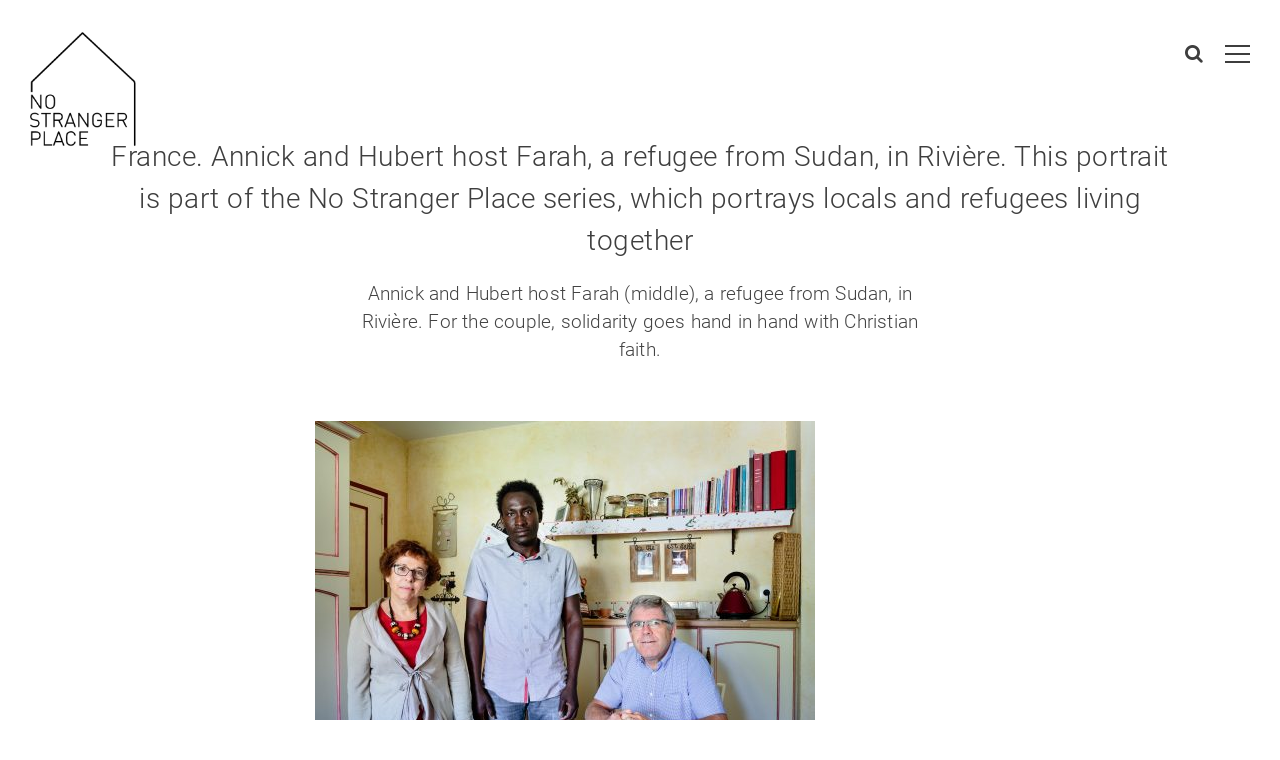

--- FILE ---
content_type: text/html; charset=UTF-8
request_url: https://nostrangerplace.org/christian-couple-provide-haven-of-calm-for-young-muslim/france-annick-and-hubert-host-farah-a-refugee-from-sudan-in-riviere-this-portrait-is-part-of-the-no-stranger-place-series-which-portrays-locals-and-refugees-living-together-2/
body_size: 8952
content:
<!DOCTYPE html>
<!--[if IE 7 ]>    <html class="ie7 ie" lang="en-GB"> <![endif]-->
<!--[if IE 8 ]>    <html class="ie8 ie" lang="en-GB"> <![endif]-->
<!--[if IE 9 ]>    <html class="ie9 ie" lang="en-GB"> <![endif]-->
<!--[if (gt IE 9)|!(IE)]><!--> <html lang="en-GB"> <!--<![endif]-->
<head>

	<!-- Basic Page Needs
  ================================================== -->

    <!-- Charset
  ================================================== -->
    <meta charset="UTF-8">

	<!-- Mobile Specific Metas
  ================================================== -->
	<meta name="viewport" content="width=device-width, initial-scale=1"/>
  

<meta name='robots' content='index, follow, max-image-preview:large, max-snippet:-1, max-video-preview:-1' />
<script type="text/javascript">
window.koko_analytics = {"url":"https:\/\/nostrangerplace.org\/wp-admin\/admin-ajax.php?action=koko_analytics_collect","site_url":"https:\/\/nostrangerplace.org","post_id":838,"path":"\/christian-couple-provide-haven-of-calm-for-young-muslim\/france-annick-and-hubert-host-farah-a-refugee-from-sudan-in-riviere-this-portrait-is-part-of-the-no-stranger-place-series-which-portrays-locals-and-refugees-living-together-2\/","method":"none","use_cookie":false};
</script>

	<!-- This site is optimized with the Yoast SEO plugin v21.1 - https://yoast.com/wordpress/plugins/seo/ -->
	<title>France. Annick and Hubert host Farah, a refugee from Sudan, in Rivière. This portrait is part of the No Stranger Place series, which portrays locals and refugees living together - No Stranger Place</title>
	<link rel="canonical" href="https://nostrangerplace.org/christian-couple-provide-haven-of-calm-for-young-muslim/france-annick-and-hubert-host-farah-a-refugee-from-sudan-in-riviere-this-portrait-is-part-of-the-no-stranger-place-series-which-portrays-locals-and-refugees-living-together-2/" />
	<meta property="og:locale" content="en_GB" />
	<meta property="og:type" content="article" />
	<meta property="og:title" content="France. Annick and Hubert host Farah, a refugee from Sudan, in Rivière. This portrait is part of the No Stranger Place series, which portrays locals and refugees living together - No Stranger Place" />
	<meta property="og:description" content="Annick and Hubert host Farah (middle), a refugee from Sudan, in Rivière. For the couple, solidarity goes hand in hand with Christian faith." />
	<meta property="og:url" content="https://nostrangerplace.org/christian-couple-provide-haven-of-calm-for-young-muslim/france-annick-and-hubert-host-farah-a-refugee-from-sudan-in-riviere-this-portrait-is-part-of-the-no-stranger-place-series-which-portrays-locals-and-refugees-living-together-2/" />
	<meta property="og:site_name" content="No Stranger Place" />
	<meta property="article:publisher" content="https://www.facebook.com/NoStrangerPlace/" />
	<meta property="article:modified_time" content="2018-06-19T10:32:04+00:00" />
	<meta property="og:image" content="https://nostrangerplace.org/christian-couple-provide-haven-of-calm-for-young-muslim/france-annick-and-hubert-host-farah-a-refugee-from-sudan-in-riviere-this-portrait-is-part-of-the-no-stranger-place-series-which-portrays-locals-and-refugees-living-together-2" />
	<meta property="og:image:width" content="900" />
	<meta property="og:image:height" content="675" />
	<meta property="og:image:type" content="image/jpeg" />
	<meta name="twitter:card" content="summary_large_image" />
	<script type="application/ld+json" class="yoast-schema-graph">{"@context":"https://schema.org","@graph":[{"@type":"WebPage","@id":"https://nostrangerplace.org/christian-couple-provide-haven-of-calm-for-young-muslim/france-annick-and-hubert-host-farah-a-refugee-from-sudan-in-riviere-this-portrait-is-part-of-the-no-stranger-place-series-which-portrays-locals-and-refugees-living-together-2/","url":"https://nostrangerplace.org/christian-couple-provide-haven-of-calm-for-young-muslim/france-annick-and-hubert-host-farah-a-refugee-from-sudan-in-riviere-this-portrait-is-part-of-the-no-stranger-place-series-which-portrays-locals-and-refugees-living-together-2/","name":"France. Annick and Hubert host Farah, a refugee from Sudan, in Rivière. This portrait is part of the No Stranger Place series, which portrays locals and refugees living together - No Stranger Place","isPartOf":{"@id":"https://nostrangerplace.org/#website"},"primaryImageOfPage":{"@id":"https://nostrangerplace.org/christian-couple-provide-haven-of-calm-for-young-muslim/france-annick-and-hubert-host-farah-a-refugee-from-sudan-in-riviere-this-portrait-is-part-of-the-no-stranger-place-series-which-portrays-locals-and-refugees-living-together-2/#primaryimage"},"image":{"@id":"https://nostrangerplace.org/christian-couple-provide-haven-of-calm-for-young-muslim/france-annick-and-hubert-host-farah-a-refugee-from-sudan-in-riviere-this-portrait-is-part-of-the-no-stranger-place-series-which-portrays-locals-and-refugees-living-together-2/#primaryimage"},"thumbnailUrl":"https://nostrangerplace.org/wp-content/uploads/2018/06/AWA2015012M0909-1499-1.jpg","datePublished":"2018-06-19T10:27:55+00:00","dateModified":"2018-06-19T10:32:04+00:00","breadcrumb":{"@id":"https://nostrangerplace.org/christian-couple-provide-haven-of-calm-for-young-muslim/france-annick-and-hubert-host-farah-a-refugee-from-sudan-in-riviere-this-portrait-is-part-of-the-no-stranger-place-series-which-portrays-locals-and-refugees-living-together-2/#breadcrumb"},"inLanguage":"en-GB","potentialAction":[{"@type":"ReadAction","target":["https://nostrangerplace.org/christian-couple-provide-haven-of-calm-for-young-muslim/france-annick-and-hubert-host-farah-a-refugee-from-sudan-in-riviere-this-portrait-is-part-of-the-no-stranger-place-series-which-portrays-locals-and-refugees-living-together-2/"]}]},{"@type":"ImageObject","inLanguage":"en-GB","@id":"https://nostrangerplace.org/christian-couple-provide-haven-of-calm-for-young-muslim/france-annick-and-hubert-host-farah-a-refugee-from-sudan-in-riviere-this-portrait-is-part-of-the-no-stranger-place-series-which-portrays-locals-and-refugees-living-together-2/#primaryimage","url":"https://nostrangerplace.org/wp-content/uploads/2018/06/AWA2015012M0909-1499-1.jpg","contentUrl":"https://nostrangerplace.org/wp-content/uploads/2018/06/AWA2015012M0909-1499-1.jpg","width":2500,"height":1875,"caption":"Annick and Hubert host Farah (middle), a refugee from Sudan, in Rivière. For the couple, solidarity goes hand in hand with Christian faith."},{"@type":"BreadcrumbList","@id":"https://nostrangerplace.org/christian-couple-provide-haven-of-calm-for-young-muslim/france-annick-and-hubert-host-farah-a-refugee-from-sudan-in-riviere-this-portrait-is-part-of-the-no-stranger-place-series-which-portrays-locals-and-refugees-living-together-2/#breadcrumb","itemListElement":[{"@type":"ListItem","position":1,"name":"Home","item":"https://nostrangerplace.org/"},{"@type":"ListItem","position":2,"name":"&#8220;Hosting Farah is something we shall never forget.&#8221;","item":"https://nostrangerplace.org/christian-couple-provide-haven-of-calm-for-young-muslim/"},{"@type":"ListItem","position":3,"name":"France. Annick and Hubert host Farah, a refugee from Sudan, in Rivière. This portrait is part of the No Stranger Place series, which portrays locals and refugees living together"}]},{"@type":"WebSite","@id":"https://nostrangerplace.org/#website","url":"https://nostrangerplace.org/","name":"No Stranger Place","description":"Stories of refugees and locals living together in Europe, photographed by Aubrey Wade.","publisher":{"@id":"https://nostrangerplace.org/#organization"},"potentialAction":[{"@type":"SearchAction","target":{"@type":"EntryPoint","urlTemplate":"https://nostrangerplace.org/?s={search_term_string}"},"query-input":"required name=search_term_string"}],"inLanguage":"en-GB"},{"@type":"Organization","@id":"https://nostrangerplace.org/#organization","name":"No Stranger Place","url":"https://nostrangerplace.org/","logo":{"@type":"ImageObject","inLanguage":"en-GB","@id":"https://nostrangerplace.org/#/schema/logo/image/","url":"https://nostrangerplace.org/wp-content/uploads/2016/08/no_stranger_place_logo.png","contentUrl":"https://nostrangerplace.org/wp-content/uploads/2016/08/no_stranger_place_logo.png","width":400,"height":400,"caption":"No Stranger Place"},"image":{"@id":"https://nostrangerplace.org/#/schema/logo/image/"},"sameAs":["https://www.facebook.com/NoStrangerPlace/","https://www.instagram.com/nostrangerplace/"]}]}</script>
	<!-- / Yoast SEO plugin. -->



<link rel='stylesheet' id='wp-block-library-css' href='https://nostrangerplace.org/wp-includes/css/dist/block-library/style.min.css' type='text/css' media='all' />
<link rel='stylesheet' id='classic-theme-styles-css' href='https://nostrangerplace.org/wp-includes/css/classic-themes.min.css' type='text/css' media='all' />
<style id='global-styles-inline-css' type='text/css'>
body{--wp--preset--color--black: #000000;--wp--preset--color--cyan-bluish-gray: #abb8c3;--wp--preset--color--white: #ffffff;--wp--preset--color--pale-pink: #f78da7;--wp--preset--color--vivid-red: #cf2e2e;--wp--preset--color--luminous-vivid-orange: #ff6900;--wp--preset--color--luminous-vivid-amber: #fcb900;--wp--preset--color--light-green-cyan: #7bdcb5;--wp--preset--color--vivid-green-cyan: #00d084;--wp--preset--color--pale-cyan-blue: #8ed1fc;--wp--preset--color--vivid-cyan-blue: #0693e3;--wp--preset--color--vivid-purple: #9b51e0;--wp--preset--gradient--vivid-cyan-blue-to-vivid-purple: linear-gradient(135deg,rgba(6,147,227,1) 0%,rgb(155,81,224) 100%);--wp--preset--gradient--light-green-cyan-to-vivid-green-cyan: linear-gradient(135deg,rgb(122,220,180) 0%,rgb(0,208,130) 100%);--wp--preset--gradient--luminous-vivid-amber-to-luminous-vivid-orange: linear-gradient(135deg,rgba(252,185,0,1) 0%,rgba(255,105,0,1) 100%);--wp--preset--gradient--luminous-vivid-orange-to-vivid-red: linear-gradient(135deg,rgba(255,105,0,1) 0%,rgb(207,46,46) 100%);--wp--preset--gradient--very-light-gray-to-cyan-bluish-gray: linear-gradient(135deg,rgb(238,238,238) 0%,rgb(169,184,195) 100%);--wp--preset--gradient--cool-to-warm-spectrum: linear-gradient(135deg,rgb(74,234,220) 0%,rgb(151,120,209) 20%,rgb(207,42,186) 40%,rgb(238,44,130) 60%,rgb(251,105,98) 80%,rgb(254,248,76) 100%);--wp--preset--gradient--blush-light-purple: linear-gradient(135deg,rgb(255,206,236) 0%,rgb(152,150,240) 100%);--wp--preset--gradient--blush-bordeaux: linear-gradient(135deg,rgb(254,205,165) 0%,rgb(254,45,45) 50%,rgb(107,0,62) 100%);--wp--preset--gradient--luminous-dusk: linear-gradient(135deg,rgb(255,203,112) 0%,rgb(199,81,192) 50%,rgb(65,88,208) 100%);--wp--preset--gradient--pale-ocean: linear-gradient(135deg,rgb(255,245,203) 0%,rgb(182,227,212) 50%,rgb(51,167,181) 100%);--wp--preset--gradient--electric-grass: linear-gradient(135deg,rgb(202,248,128) 0%,rgb(113,206,126) 100%);--wp--preset--gradient--midnight: linear-gradient(135deg,rgb(2,3,129) 0%,rgb(40,116,252) 100%);--wp--preset--duotone--dark-grayscale: url('#wp-duotone-dark-grayscale');--wp--preset--duotone--grayscale: url('#wp-duotone-grayscale');--wp--preset--duotone--purple-yellow: url('#wp-duotone-purple-yellow');--wp--preset--duotone--blue-red: url('#wp-duotone-blue-red');--wp--preset--duotone--midnight: url('#wp-duotone-midnight');--wp--preset--duotone--magenta-yellow: url('#wp-duotone-magenta-yellow');--wp--preset--duotone--purple-green: url('#wp-duotone-purple-green');--wp--preset--duotone--blue-orange: url('#wp-duotone-blue-orange');--wp--preset--font-size--small: 13px;--wp--preset--font-size--medium: 20px;--wp--preset--font-size--large: 36px;--wp--preset--font-size--x-large: 42px;--wp--preset--spacing--20: 0.44rem;--wp--preset--spacing--30: 0.67rem;--wp--preset--spacing--40: 1rem;--wp--preset--spacing--50: 1.5rem;--wp--preset--spacing--60: 2.25rem;--wp--preset--spacing--70: 3.38rem;--wp--preset--spacing--80: 5.06rem;}:where(.is-layout-flex){gap: 0.5em;}body .is-layout-flow > .alignleft{float: left;margin-inline-start: 0;margin-inline-end: 2em;}body .is-layout-flow > .alignright{float: right;margin-inline-start: 2em;margin-inline-end: 0;}body .is-layout-flow > .aligncenter{margin-left: auto !important;margin-right: auto !important;}body .is-layout-constrained > .alignleft{float: left;margin-inline-start: 0;margin-inline-end: 2em;}body .is-layout-constrained > .alignright{float: right;margin-inline-start: 2em;margin-inline-end: 0;}body .is-layout-constrained > .aligncenter{margin-left: auto !important;margin-right: auto !important;}body .is-layout-constrained > :where(:not(.alignleft):not(.alignright):not(.alignfull)){max-width: var(--wp--style--global--content-size);margin-left: auto !important;margin-right: auto !important;}body .is-layout-constrained > .alignwide{max-width: var(--wp--style--global--wide-size);}body .is-layout-flex{display: flex;}body .is-layout-flex{flex-wrap: wrap;align-items: center;}body .is-layout-flex > *{margin: 0;}:where(.wp-block-columns.is-layout-flex){gap: 2em;}.has-black-color{color: var(--wp--preset--color--black) !important;}.has-cyan-bluish-gray-color{color: var(--wp--preset--color--cyan-bluish-gray) !important;}.has-white-color{color: var(--wp--preset--color--white) !important;}.has-pale-pink-color{color: var(--wp--preset--color--pale-pink) !important;}.has-vivid-red-color{color: var(--wp--preset--color--vivid-red) !important;}.has-luminous-vivid-orange-color{color: var(--wp--preset--color--luminous-vivid-orange) !important;}.has-luminous-vivid-amber-color{color: var(--wp--preset--color--luminous-vivid-amber) !important;}.has-light-green-cyan-color{color: var(--wp--preset--color--light-green-cyan) !important;}.has-vivid-green-cyan-color{color: var(--wp--preset--color--vivid-green-cyan) !important;}.has-pale-cyan-blue-color{color: var(--wp--preset--color--pale-cyan-blue) !important;}.has-vivid-cyan-blue-color{color: var(--wp--preset--color--vivid-cyan-blue) !important;}.has-vivid-purple-color{color: var(--wp--preset--color--vivid-purple) !important;}.has-black-background-color{background-color: var(--wp--preset--color--black) !important;}.has-cyan-bluish-gray-background-color{background-color: var(--wp--preset--color--cyan-bluish-gray) !important;}.has-white-background-color{background-color: var(--wp--preset--color--white) !important;}.has-pale-pink-background-color{background-color: var(--wp--preset--color--pale-pink) !important;}.has-vivid-red-background-color{background-color: var(--wp--preset--color--vivid-red) !important;}.has-luminous-vivid-orange-background-color{background-color: var(--wp--preset--color--luminous-vivid-orange) !important;}.has-luminous-vivid-amber-background-color{background-color: var(--wp--preset--color--luminous-vivid-amber) !important;}.has-light-green-cyan-background-color{background-color: var(--wp--preset--color--light-green-cyan) !important;}.has-vivid-green-cyan-background-color{background-color: var(--wp--preset--color--vivid-green-cyan) !important;}.has-pale-cyan-blue-background-color{background-color: var(--wp--preset--color--pale-cyan-blue) !important;}.has-vivid-cyan-blue-background-color{background-color: var(--wp--preset--color--vivid-cyan-blue) !important;}.has-vivid-purple-background-color{background-color: var(--wp--preset--color--vivid-purple) !important;}.has-black-border-color{border-color: var(--wp--preset--color--black) !important;}.has-cyan-bluish-gray-border-color{border-color: var(--wp--preset--color--cyan-bluish-gray) !important;}.has-white-border-color{border-color: var(--wp--preset--color--white) !important;}.has-pale-pink-border-color{border-color: var(--wp--preset--color--pale-pink) !important;}.has-vivid-red-border-color{border-color: var(--wp--preset--color--vivid-red) !important;}.has-luminous-vivid-orange-border-color{border-color: var(--wp--preset--color--luminous-vivid-orange) !important;}.has-luminous-vivid-amber-border-color{border-color: var(--wp--preset--color--luminous-vivid-amber) !important;}.has-light-green-cyan-border-color{border-color: var(--wp--preset--color--light-green-cyan) !important;}.has-vivid-green-cyan-border-color{border-color: var(--wp--preset--color--vivid-green-cyan) !important;}.has-pale-cyan-blue-border-color{border-color: var(--wp--preset--color--pale-cyan-blue) !important;}.has-vivid-cyan-blue-border-color{border-color: var(--wp--preset--color--vivid-cyan-blue) !important;}.has-vivid-purple-border-color{border-color: var(--wp--preset--color--vivid-purple) !important;}.has-vivid-cyan-blue-to-vivid-purple-gradient-background{background: var(--wp--preset--gradient--vivid-cyan-blue-to-vivid-purple) !important;}.has-light-green-cyan-to-vivid-green-cyan-gradient-background{background: var(--wp--preset--gradient--light-green-cyan-to-vivid-green-cyan) !important;}.has-luminous-vivid-amber-to-luminous-vivid-orange-gradient-background{background: var(--wp--preset--gradient--luminous-vivid-amber-to-luminous-vivid-orange) !important;}.has-luminous-vivid-orange-to-vivid-red-gradient-background{background: var(--wp--preset--gradient--luminous-vivid-orange-to-vivid-red) !important;}.has-very-light-gray-to-cyan-bluish-gray-gradient-background{background: var(--wp--preset--gradient--very-light-gray-to-cyan-bluish-gray) !important;}.has-cool-to-warm-spectrum-gradient-background{background: var(--wp--preset--gradient--cool-to-warm-spectrum) !important;}.has-blush-light-purple-gradient-background{background: var(--wp--preset--gradient--blush-light-purple) !important;}.has-blush-bordeaux-gradient-background{background: var(--wp--preset--gradient--blush-bordeaux) !important;}.has-luminous-dusk-gradient-background{background: var(--wp--preset--gradient--luminous-dusk) !important;}.has-pale-ocean-gradient-background{background: var(--wp--preset--gradient--pale-ocean) !important;}.has-electric-grass-gradient-background{background: var(--wp--preset--gradient--electric-grass) !important;}.has-midnight-gradient-background{background: var(--wp--preset--gradient--midnight) !important;}.has-small-font-size{font-size: var(--wp--preset--font-size--small) !important;}.has-medium-font-size{font-size: var(--wp--preset--font-size--medium) !important;}.has-large-font-size{font-size: var(--wp--preset--font-size--large) !important;}.has-x-large-font-size{font-size: var(--wp--preset--font-size--x-large) !important;}
.wp-block-navigation a:where(:not(.wp-element-button)){color: inherit;}
:where(.wp-block-columns.is-layout-flex){gap: 2em;}
.wp-block-pullquote{font-size: 1.5em;line-height: 1.6;}
</style>
<link rel='stylesheet' id='local-fonts-css' href='https://nostrangerplace.org/wp-content/plugins/mcwplocalfonts/localfontstyles.css' type='text/css' media='all' />
<link rel='stylesheet' id='parent-style-css' href='https://nostrangerplace.org/wp-content/themes/nostpl/style.css' type='text/css' media='all' />
<link rel='stylesheet' id='northeme-style-css' href='https://nostrangerplace.org/wp-content/themes/nostpl_child/style.css' type='text/css' media='all' />
<script type='text/javascript' src='https://nostrangerplace.org/wp-includes/js/jquery/jquery.min.js' id='jquery-core-js'></script>
<script type='text/javascript' src='https://nostrangerplace.org/wp-includes/js/jquery/jquery-migrate.min.js' id='jquery-migrate-js'></script>
<script type='text/javascript' src='https://nostrangerplace.org/wp-content/themes/nostpl/js/modernizr.js' id='modernizr-js'></script>
<link rel="https://api.w.org/" href="https://nostrangerplace.org/wp-json/" /><link rel="alternate" type="application/json" href="https://nostrangerplace.org/wp-json/wp/v2/media/838" /><meta name="generator" content="WordPress 6.1.9" />
<link rel='shortlink' href='https://nostrangerplace.org/?p=838' />
<link rel="alternate" type="application/json+oembed" href="https://nostrangerplace.org/wp-json/oembed/1.0/embed?url=https%3A%2F%2Fnostrangerplace.org%2Fchristian-couple-provide-haven-of-calm-for-young-muslim%2Ffrance-annick-and-hubert-host-farah-a-refugee-from-sudan-in-riviere-this-portrait-is-part-of-the-no-stranger-place-series-which-portrays-locals-and-refugees-living-together-2%2F" />
<link rel="alternate" type="text/xml+oembed" href="https://nostrangerplace.org/wp-json/oembed/1.0/embed?url=https%3A%2F%2Fnostrangerplace.org%2Fchristian-couple-provide-haven-of-calm-for-young-muslim%2Ffrance-annick-and-hubert-host-farah-a-refugee-from-sudan-in-riviere-this-portrait-is-part-of-the-no-stranger-place-series-which-portrays-locals-and-refugees-living-together-2%2F&#038;format=xml" />
<style>
	#lightGallery-slider .info .desc
	{
		direction: ltr !important;
		text-align: center !important;
	}
	#lightGallery-slider .info .title
	{
		direction: ltr !important;
		text-align: center !important;
	}
	</style>      <script type="text/javascript">
         var string = ".wp-lightbox-bank,", ie, ieVersion, lightease;
         jQuery(document).ready(function ($) {
                     string += ".wp-caption > a, ";
                        string += "a:has(img[class*=wp-image-])";
                     if (navigator.appName == "Microsoft Internet Explorer") {
               //Set IE as true
               ie = true;
               //Create a user agent var
               var ua = navigator.userAgent;
               //Write a new regEx to find the version number
               var re = new RegExp("MSIE ([0-9]{1,}[.0-9]{0,})");
               //If the regEx through the userAgent is not null
               if (re.exec(ua) != null) {
                  //Set the IE version
                  ieVersion = parseInt(RegExp.$1);
               }
            }
            if (ie = true && ieVersion <= 9)
            {
               lightease = "";
            } else
            {
               lightease = "ease";
            }
            var selector = string.replace(/,\s*$/, "");
            jQuery(selector).lightGallery({
               caption: false,
               desc: false,
               disableOther: true,
               closable: true,
               errorMessage: "Sorry, could not load the item. ",
               easing: lightease
            });
         });

      </script>
      <link rel="shortcut icon" type="image/x-icon" href="/favicon.ico" />
 <style type="text/css" id="custom-css">body { font-family:"Roboto";}h1, h2, h3, h4, h5, h6,.h1, .h2, .h3, .h4, .h5, .h6 { font-family:"Roboto";}a.main-logo img { max-width:130px; }.mobile-menu-container .main-logo img { max-width:100px; }@media only screen and (max-width: 992px) {a.main-logo img { max-width:125px; }}@media only screen and (max-width: 768px) {a.main-logo img { max-width:100px; }}</style><link rel="icon" href="https://nostrangerplace.org/wp-content/uploads/2016/08/cropped-nsp_icon-150x150.jpg" sizes="32x32" />
<link rel="icon" href="https://nostrangerplace.org/wp-content/uploads/2016/08/cropped-nsp_icon.jpg" sizes="192x192" />
<link rel="apple-touch-icon" href="https://nostrangerplace.org/wp-content/uploads/2016/08/cropped-nsp_icon.jpg" />
<meta name="msapplication-TileImage" content="https://nostrangerplace.org/wp-content/uploads/2016/08/cropped-nsp_icon.jpg" />

</head>


 <body class="attachment attachment-template-default single single-attachment postid-838 attachmentid-838 attachment-jpeg browser-css3">

 	
    <div id="post-838" class="mainsite-wrap post-838 attachment type-attachment status-inherit hentry">

            <header class="container-fluid main-navigation">
                <div class="col-xs-6 col-sm-4 logo-container">
					<a href="https://nostrangerplace.org/" class="main-logo no-link " data-ajax="true" title="No Stranger Place – Stories of refugees and locals living together in Europe, photographed by Aubrey Wade."><img src="https://nostrangerplace.org/wp-content/uploads/2016/08/no_stranger_place_logo.png" width="400" height="400" alt="No Stranger Place – Stories of refugees and locals living together in Europe, photographed by Aubrey Wade."></a>                </div>

                                <nav class="col-xs-6 col-sm-8 header-right-side">

					<span class="home-link" data-ajax="true">
						                    </span>


          <a href="/s=" class="header-search-button" title="search"><i class="fa fa-search fa-fw"></i></a><div class="mobile-hamburger" title="Navigation">
									  <span></span>
									  <span></span>
									  <span></span>
									  <span></span>
								 </div>


          
                </nav>

        <div class="menu-over-page">
							<a href="#" class="search-box-close-link"><i class="useicon">#</i></a>
							<div class="menu-items-wrapper"><ul id="menu-nav" class="main-nav"><li id="menu-item-207" class="menu-item menu-item-type-custom menu-item-object-custom menu-item-home menu-item-207"><a href="https://nostrangerplace.org">Home</a></li>
<li id="menu-item-52" class="menu-item menu-item-type-post_type menu-item-object-page menu-item-52"><a href="https://nostrangerplace.org/about/">About</a></li>
<li id="menu-item-293" class="menu-item menu-item-type-post_type menu-item-object-page menu-item-293"><a href="https://nostrangerplace.org/take-part/">Take part</a></li>
<li id="menu-item-522" class="menu-item menu-item-type-post_type menu-item-object-page menu-item-522"><a href="https://nostrangerplace.org/film-extras/">Films / Extras</a></li>
<li id="menu-item-598" class="menu-item menu-item-type-post_type menu-item-object-page menu-item-598"><a href="https://nostrangerplace.org/news/">News</a></li>
</ul></div>
								<div class="search-box-wrapper"><form method="get" class="searchform" action="https://nostrangerplace.org/">
    <input type="text" class="search-input form-border-color" placeholder="Type &amp; hit enter..." name="s" value="" />
    <button type="submit"><i class="fa fa-search"></i></button>
</form></div><div class="over-footer-text">
								<div class="over-social-links"><div class="social-icons  "><a href="https://www.facebook.com/NoStrangerPlace/" target="_blank" class="font-icon  "><i class="fa fa-facebook fa-fw"></i></a><a href="https://www.instagram.com/nostrangerplace/" target="_blank" class="font-icon  "><i class="fa fa-instagram fa-fw"></i></a><a href="mailto:hello@nostrangerplace.org" target="_blank" class="font-icon  "><i class="fa fa-envelope fa-fw"></i></a></div></div>
								<div class="footer-text-side"><div><br />
<a href="/imprint">Imprint</a><br />
<a class="img" href="http://www.unhcr.org" target="_blank"><img src="https://nostrangerplace.org/wp-content/uploads/2016/08/unhcr-logo.png" width="150" height="36" alt="unhcr logo"></a><br />
</div><br />
</div>
							</div>
						 </div>            </header>

            <main id="loadintothis" class="fitvids">

      	
	                  <header class="page-header  container">
                <div class="col-md-12">
        <h1 class="h3" data-ajax="true">France. Annick and Hubert host Farah, a refugee from Sudan, in Rivière.  This portrait is part of the No Stranger Place series, which portrays locals and refugees living together</h1>
        <div class="page-header-excerpt secondary-text type-excerpt content-p"><p>Annick and Hubert host Farah (middle), a refugee from Sudan, in Rivière. For the couple, solidarity goes hand in hand with Christian faith. </p>
</div>                  </div>
      </header>
      
        <div class="blog-content content-p lightbox-filter">
        	<div class="minimal-wrapper"><p class="attachment"><a href='https://nostrangerplace.org/wp-content/uploads/2018/06/AWA2015012M0909-1499-1.jpg'><img src="https://nostrangerplace.org/wp-content/plugins/lazy-load/images/1x1.trans.gif" data-lazy-src="https://nostrangerplace.org/wp-content/uploads/2018/06/AWA2015012M0909-1499-1-500x375.jpg" width="500" height="375" class="attachment-medium size-medium" alt decoding="async" loading="lazy" srcset="https://nostrangerplace.org/wp-content/uploads/2018/06/AWA2015012M0909-1499-1-500x375.jpg 500w, https://nostrangerplace.org/wp-content/uploads/2018/06/AWA2015012M0909-1499-1-133x100.jpg 133w, https://nostrangerplace.org/wp-content/uploads/2018/06/AWA2015012M0909-1499-1-768x576.jpg 768w, https://nostrangerplace.org/wp-content/uploads/2018/06/AWA2015012M0909-1499-1-900x675.jpg 900w, https://nostrangerplace.org/wp-content/uploads/2018/06/AWA2015012M0909-1499-1-600x450.jpg 600w" sizes="(max-width: 500px) 100vw, 500px"><noscript><img width="500" height="375" src="https://nostrangerplace.org/wp-content/uploads/2018/06/AWA2015012M0909-1499-1-500x375.jpg" class="attachment-medium size-medium" alt="" decoding="async" loading="lazy" srcset="https://nostrangerplace.org/wp-content/uploads/2018/06/AWA2015012M0909-1499-1-500x375.jpg 500w, https://nostrangerplace.org/wp-content/uploads/2018/06/AWA2015012M0909-1499-1-133x100.jpg 133w, https://nostrangerplace.org/wp-content/uploads/2018/06/AWA2015012M0909-1499-1-768x576.jpg 768w, https://nostrangerplace.org/wp-content/uploads/2018/06/AWA2015012M0909-1499-1-900x675.jpg 900w, https://nostrangerplace.org/wp-content/uploads/2018/06/AWA2015012M0909-1499-1-600x450.jpg 600w" sizes="(max-width: 500px) 100vw, 500px" /></noscript></a></p>
</div>        </div>

        <nav class="navigate-arrows container" data-ajax="true" ><div class="col-xs-4">&nbsp;</div><div class="col-xs-4"><a href="https://nostrangerplace.org/christian-couple-provide-haven-of-calm-for-young-muslim/france-annick-and-hubert-host-farah-a-refugee-from-sudan-in-riviere-this-portrait-is-part-of-the-no-stranger-place-series-which-portrays-locals-and-refugees-living-together-2/" class="page-link" title="France. Annick and Hubert host Farah, a refugee from Sudan, in Rivière.  This portrait is part of the No Stranger Place series, which portrays locals and refugees living together"><i class="useicon">#</i></a></div><div class="col-xs-4">&nbsp;</div></nav><div class="container nxt_thmbs">
      <div class="thmbs_con">
        <h5>Other Stories</h5>
          <ul>
                        <li><a href="https://nostrangerplace.org/frenchman-and-syrian-bond-over-shared-interest-in-cooking/" title="&#8220;Lucien has unlocked the door to French life for me&#8221;"><img src="https://nostrangerplace.org/wp-content/plugins/lazy-load/images/1x1.trans.gif" data-lazy-src="https://nostrangerplace.org/wp-content/uploads/2018/06/AWA2015012M0910-1604-1-133x100.jpg" width="133" height="100" class="attachment-hrdcrp size-hrdcrp wp-post-image" alt="Photo: Lucien hosts Hussam, a refugee from Syria, in Lyon, France." decoding="async" srcset="https://nostrangerplace.org/wp-content/uploads/2018/06/AWA2015012M0910-1604-1-133x100.jpg 133w, https://nostrangerplace.org/wp-content/uploads/2018/06/AWA2015012M0910-1604-1-500x375.jpg 500w, https://nostrangerplace.org/wp-content/uploads/2018/06/AWA2015012M0910-1604-1-768x576.jpg 768w, https://nostrangerplace.org/wp-content/uploads/2018/06/AWA2015012M0910-1604-1-900x675.jpg 900w, https://nostrangerplace.org/wp-content/uploads/2018/06/AWA2015012M0910-1604-1-600x450.jpg 600w" sizes="(max-width: 133px) 100vw, 133px"><noscript><img width="133" height="100" src="https://nostrangerplace.org/wp-content/uploads/2018/06/AWA2015012M0910-1604-1-133x100.jpg" class="attachment-hrdcrp size-hrdcrp wp-post-image" alt="Photo: Lucien hosts Hussam, a refugee from Syria, in Lyon, France." decoding="async" srcset="https://nostrangerplace.org/wp-content/uploads/2018/06/AWA2015012M0910-1604-1-133x100.jpg 133w, https://nostrangerplace.org/wp-content/uploads/2018/06/AWA2015012M0910-1604-1-500x375.jpg 500w, https://nostrangerplace.org/wp-content/uploads/2018/06/AWA2015012M0910-1604-1-768x576.jpg 768w, https://nostrangerplace.org/wp-content/uploads/2018/06/AWA2015012M0910-1604-1-900x675.jpg 900w, https://nostrangerplace.org/wp-content/uploads/2018/06/AWA2015012M0910-1604-1-600x450.jpg 600w" sizes="(max-width: 133px) 100vw, 133px" /></noscript></a></li>
                        <li><a href="https://nostrangerplace.org/swedish-same-sex-couple-welcomes-muslim-family/" title="&#8220;We offered him a room in our house, and then we told him we are married.&#8221;"><img src="https://nostrangerplace.org/wp-content/plugins/lazy-load/images/1x1.trans.gif" data-lazy-src="https://nostrangerplace.org/wp-content/uploads/2016/08/06_Aubrey-Wade_No-Stranger-Place_Portrait_AWA2015012M0531-3968-133x100.jpg" width="133" height="100" class="attachment-hrdcrp size-hrdcrp wp-post-image" alt="Sweden. Married couple Gabriella and Candel Webster host Syrian Ahmad Lababidi, his son, Ali, 18 and daughter, Hiba (16) who is not pictured, in Malmö." decoding="async" loading="lazy" srcset="https://nostrangerplace.org/wp-content/uploads/2016/08/06_Aubrey-Wade_No-Stranger-Place_Portrait_AWA2015012M0531-3968-133x100.jpg 133w, https://nostrangerplace.org/wp-content/uploads/2016/08/06_Aubrey-Wade_No-Stranger-Place_Portrait_AWA2015012M0531-3968-500x375.jpg 500w, https://nostrangerplace.org/wp-content/uploads/2016/08/06_Aubrey-Wade_No-Stranger-Place_Portrait_AWA2015012M0531-3968-768x576.jpg 768w, https://nostrangerplace.org/wp-content/uploads/2016/08/06_Aubrey-Wade_No-Stranger-Place_Portrait_AWA2015012M0531-3968-900x675.jpg 900w, https://nostrangerplace.org/wp-content/uploads/2016/08/06_Aubrey-Wade_No-Stranger-Place_Portrait_AWA2015012M0531-3968-600x450.jpg 600w" sizes="(max-width: 133px) 100vw, 133px"><noscript><img width="133" height="100" src="https://nostrangerplace.org/wp-content/uploads/2016/08/06_Aubrey-Wade_No-Stranger-Place_Portrait_AWA2015012M0531-3968-133x100.jpg" class="attachment-hrdcrp size-hrdcrp wp-post-image" alt="Sweden. Married couple Gabriella and Candel Webster host Syrian Ahmad Lababidi, his son, Ali, 18 and daughter, Hiba (16) who is not pictured, in Malmö." decoding="async" loading="lazy" srcset="https://nostrangerplace.org/wp-content/uploads/2016/08/06_Aubrey-Wade_No-Stranger-Place_Portrait_AWA2015012M0531-3968-133x100.jpg 133w, https://nostrangerplace.org/wp-content/uploads/2016/08/06_Aubrey-Wade_No-Stranger-Place_Portrait_AWA2015012M0531-3968-500x375.jpg 500w, https://nostrangerplace.org/wp-content/uploads/2016/08/06_Aubrey-Wade_No-Stranger-Place_Portrait_AWA2015012M0531-3968-768x576.jpg 768w, https://nostrangerplace.org/wp-content/uploads/2016/08/06_Aubrey-Wade_No-Stranger-Place_Portrait_AWA2015012M0531-3968-900x675.jpg 900w, https://nostrangerplace.org/wp-content/uploads/2016/08/06_Aubrey-Wade_No-Stranger-Place_Portrait_AWA2015012M0531-3968-600x450.jpg 600w" sizes="(max-width: 133px) 100vw, 133px" /></noscript></a></li>
                        <li><a href="https://nostrangerplace.org/afghan-mother-lands-on-her-feet-in-austria-after-bumpy-ride/" title="&#8220;It makes me feel special. I am so happy with the bicycle and the freedom.&#8221;"><img src="https://nostrangerplace.org/wp-content/plugins/lazy-load/images/1x1.trans.gif" data-lazy-src="https://nostrangerplace.org/wp-content/uploads/2016/08/08_Aubrey-Wade_No-Stranger-Place_Portrait_AWA2015012M0630-4916-133x100.jpg" width="133" height="100" class="attachment-hrdcrp size-hrdcrp wp-post-image" alt="Austria. Sabine David, husband Dominique and daughter Nora, 1, host Afghan refugee Nooria Youldash and her 2-year-old daughter, Aysu, in Lavanttal." decoding="async" loading="lazy" srcset="https://nostrangerplace.org/wp-content/uploads/2016/08/08_Aubrey-Wade_No-Stranger-Place_Portrait_AWA2015012M0630-4916-133x100.jpg 133w, https://nostrangerplace.org/wp-content/uploads/2016/08/08_Aubrey-Wade_No-Stranger-Place_Portrait_AWA2015012M0630-4916-500x375.jpg 500w, https://nostrangerplace.org/wp-content/uploads/2016/08/08_Aubrey-Wade_No-Stranger-Place_Portrait_AWA2015012M0630-4916-768x576.jpg 768w, https://nostrangerplace.org/wp-content/uploads/2016/08/08_Aubrey-Wade_No-Stranger-Place_Portrait_AWA2015012M0630-4916-900x675.jpg 900w, https://nostrangerplace.org/wp-content/uploads/2016/08/08_Aubrey-Wade_No-Stranger-Place_Portrait_AWA2015012M0630-4916-600x450.jpg 600w" sizes="(max-width: 133px) 100vw, 133px"><noscript><img width="133" height="100" src="https://nostrangerplace.org/wp-content/uploads/2016/08/08_Aubrey-Wade_No-Stranger-Place_Portrait_AWA2015012M0630-4916-133x100.jpg" class="attachment-hrdcrp size-hrdcrp wp-post-image" alt="Austria. Sabine David, husband Dominique and daughter Nora, 1, host Afghan refugee Nooria Youldash and her 2-year-old daughter, Aysu, in Lavanttal." decoding="async" loading="lazy" srcset="https://nostrangerplace.org/wp-content/uploads/2016/08/08_Aubrey-Wade_No-Stranger-Place_Portrait_AWA2015012M0630-4916-133x100.jpg 133w, https://nostrangerplace.org/wp-content/uploads/2016/08/08_Aubrey-Wade_No-Stranger-Place_Portrait_AWA2015012M0630-4916-500x375.jpg 500w, https://nostrangerplace.org/wp-content/uploads/2016/08/08_Aubrey-Wade_No-Stranger-Place_Portrait_AWA2015012M0630-4916-768x576.jpg 768w, https://nostrangerplace.org/wp-content/uploads/2016/08/08_Aubrey-Wade_No-Stranger-Place_Portrait_AWA2015012M0630-4916-900x675.jpg 900w, https://nostrangerplace.org/wp-content/uploads/2016/08/08_Aubrey-Wade_No-Stranger-Place_Portrait_AWA2015012M0630-4916-600x450.jpg 600w" sizes="(max-width: 133px) 100vw, 133px" /></noscript></a></li>
                        <li><a href="https://nostrangerplace.org/family-helps-syrian-teenager-forget-horrors-jungle/" title="&#8220;I was certain I was going to die. I never felt so much terror in my life.&#8221;"><img src="https://nostrangerplace.org/wp-content/plugins/lazy-load/images/1x1.trans.gif" data-lazy-src="https://nostrangerplace.org/wp-content/uploads/2018/01/AWA2015012M1111-7626-2-133x100.jpg" width="133" height="100" class="attachment-hrdcrp size-hrdcrp wp-post-image" alt="United Kingdom. Ingrid Van Loo Plowman and her son Ross host three refugees in their home in Epsom: Isak, 18, from Ethiopia, 19-year-old Abdul, from Syria and a 31-year-old engineer from the Middle East who declined to be identified for security reasons. Photo: Aubrey Wade / UNHCR" decoding="async" loading="lazy" srcset="https://nostrangerplace.org/wp-content/uploads/2018/01/AWA2015012M1111-7626-2-133x100.jpg 133w, https://nostrangerplace.org/wp-content/uploads/2018/01/AWA2015012M1111-7626-2-500x375.jpg 500w, https://nostrangerplace.org/wp-content/uploads/2018/01/AWA2015012M1111-7626-2-768x576.jpg 768w, https://nostrangerplace.org/wp-content/uploads/2018/01/AWA2015012M1111-7626-2-900x675.jpg 900w, https://nostrangerplace.org/wp-content/uploads/2018/01/AWA2015012M1111-7626-2-600x450.jpg 600w" sizes="(max-width: 133px) 100vw, 133px"><noscript><img width="133" height="100" src="https://nostrangerplace.org/wp-content/uploads/2018/01/AWA2015012M1111-7626-2-133x100.jpg" class="attachment-hrdcrp size-hrdcrp wp-post-image" alt="United Kingdom. Ingrid Van Loo Plowman and her son Ross host three refugees in their home in Epsom: Isak, 18, from Ethiopia, 19-year-old Abdul, from Syria and a 31-year-old engineer from the Middle East who declined to be identified for security reasons. Photo: Aubrey Wade / UNHCR" decoding="async" loading="lazy" srcset="https://nostrangerplace.org/wp-content/uploads/2018/01/AWA2015012M1111-7626-2-133x100.jpg 133w, https://nostrangerplace.org/wp-content/uploads/2018/01/AWA2015012M1111-7626-2-500x375.jpg 500w, https://nostrangerplace.org/wp-content/uploads/2018/01/AWA2015012M1111-7626-2-768x576.jpg 768w, https://nostrangerplace.org/wp-content/uploads/2018/01/AWA2015012M1111-7626-2-900x675.jpg 900w, https://nostrangerplace.org/wp-content/uploads/2018/01/AWA2015012M1111-7626-2-600x450.jpg 600w" sizes="(max-width: 133px) 100vw, 133px" /></noscript></a></li>
                        <li><a href="https://nostrangerplace.org/we-are-all-refugees/" title="&#8220;I wasn&#8217;t expecting such a positive reaction.&#8221;"><img src="https://nostrangerplace.org/wp-content/plugins/lazy-load/images/1x1.trans.gif" data-lazy-src="https://nostrangerplace.org/wp-content/uploads/2016/09/11_Aubrey-Wade_No-Stranger-Place_Portrait_AWA2015012M0320-6938-133x100.jpg" width="133" height="100" class="attachment-hrdcrp size-hrdcrp wp-post-image" alt decoding="async" loading="lazy" srcset="https://nostrangerplace.org/wp-content/uploads/2016/09/11_Aubrey-Wade_No-Stranger-Place_Portrait_AWA2015012M0320-6938-133x100.jpg 133w, https://nostrangerplace.org/wp-content/uploads/2016/09/11_Aubrey-Wade_No-Stranger-Place_Portrait_AWA2015012M0320-6938-500x375.jpg 500w, https://nostrangerplace.org/wp-content/uploads/2016/09/11_Aubrey-Wade_No-Stranger-Place_Portrait_AWA2015012M0320-6938-768x576.jpg 768w, https://nostrangerplace.org/wp-content/uploads/2016/09/11_Aubrey-Wade_No-Stranger-Place_Portrait_AWA2015012M0320-6938-900x675.jpg 900w, https://nostrangerplace.org/wp-content/uploads/2016/09/11_Aubrey-Wade_No-Stranger-Place_Portrait_AWA2015012M0320-6938-600x450.jpg 600w" sizes="(max-width: 133px) 100vw, 133px"><noscript><img width="133" height="100" src="https://nostrangerplace.org/wp-content/uploads/2016/09/11_Aubrey-Wade_No-Stranger-Place_Portrait_AWA2015012M0320-6938-133x100.jpg" class="attachment-hrdcrp size-hrdcrp wp-post-image" alt="" decoding="async" loading="lazy" srcset="https://nostrangerplace.org/wp-content/uploads/2016/09/11_Aubrey-Wade_No-Stranger-Place_Portrait_AWA2015012M0320-6938-133x100.jpg 133w, https://nostrangerplace.org/wp-content/uploads/2016/09/11_Aubrey-Wade_No-Stranger-Place_Portrait_AWA2015012M0320-6938-500x375.jpg 500w, https://nostrangerplace.org/wp-content/uploads/2016/09/11_Aubrey-Wade_No-Stranger-Place_Portrait_AWA2015012M0320-6938-768x576.jpg 768w, https://nostrangerplace.org/wp-content/uploads/2016/09/11_Aubrey-Wade_No-Stranger-Place_Portrait_AWA2015012M0320-6938-900x675.jpg 900w, https://nostrangerplace.org/wp-content/uploads/2016/09/11_Aubrey-Wade_No-Stranger-Place_Portrait_AWA2015012M0320-6938-600x450.jpg 600w" sizes="(max-width: 133px) 100vw, 133px" /></noscript></a></li>
                        <li><a href="https://nostrangerplace.org/large-family-finds-space-for-one-more/" title="“I feel very lucky to be here, otherwise I would be dead.&#8221;"><img src="https://nostrangerplace.org/wp-content/plugins/lazy-load/images/1x1.trans.gif" data-lazy-src="https://nostrangerplace.org/wp-content/uploads/2016/09/10_Aubrey-Wade_No-Stranger-Place_Portrait_AWA2015012M0626-4338-133x100.jpg" width="133" height="100" class="attachment-hrdcrp size-hrdcrp wp-post-image" alt decoding="async" loading="lazy" srcset="https://nostrangerplace.org/wp-content/uploads/2016/09/10_Aubrey-Wade_No-Stranger-Place_Portrait_AWA2015012M0626-4338-133x100.jpg 133w, https://nostrangerplace.org/wp-content/uploads/2016/09/10_Aubrey-Wade_No-Stranger-Place_Portrait_AWA2015012M0626-4338-500x375.jpg 500w, https://nostrangerplace.org/wp-content/uploads/2016/09/10_Aubrey-Wade_No-Stranger-Place_Portrait_AWA2015012M0626-4338-768x576.jpg 768w, https://nostrangerplace.org/wp-content/uploads/2016/09/10_Aubrey-Wade_No-Stranger-Place_Portrait_AWA2015012M0626-4338-900x675.jpg 900w, https://nostrangerplace.org/wp-content/uploads/2016/09/10_Aubrey-Wade_No-Stranger-Place_Portrait_AWA2015012M0626-4338-600x450.jpg 600w" sizes="(max-width: 133px) 100vw, 133px"><noscript><img width="133" height="100" src="https://nostrangerplace.org/wp-content/uploads/2016/09/10_Aubrey-Wade_No-Stranger-Place_Portrait_AWA2015012M0626-4338-133x100.jpg" class="attachment-hrdcrp size-hrdcrp wp-post-image" alt="" decoding="async" loading="lazy" srcset="https://nostrangerplace.org/wp-content/uploads/2016/09/10_Aubrey-Wade_No-Stranger-Place_Portrait_AWA2015012M0626-4338-133x100.jpg 133w, https://nostrangerplace.org/wp-content/uploads/2016/09/10_Aubrey-Wade_No-Stranger-Place_Portrait_AWA2015012M0626-4338-500x375.jpg 500w, https://nostrangerplace.org/wp-content/uploads/2016/09/10_Aubrey-Wade_No-Stranger-Place_Portrait_AWA2015012M0626-4338-768x576.jpg 768w, https://nostrangerplace.org/wp-content/uploads/2016/09/10_Aubrey-Wade_No-Stranger-Place_Portrait_AWA2015012M0626-4338-900x675.jpg 900w, https://nostrangerplace.org/wp-content/uploads/2016/09/10_Aubrey-Wade_No-Stranger-Place_Portrait_AWA2015012M0626-4338-600x450.jpg 600w" sizes="(max-width: 133px) 100vw, 133px" /></noscript></a></li>
                        <li><a href="https://nostrangerplace.org/somali-woman-gives-birth-to-son-in-safety/" title="&#8220;I want to have direct contact with them and see and discover their world.&#8221;"><img src="https://nostrangerplace.org/wp-content/plugins/lazy-load/images/1x1.trans.gif" data-lazy-src="https://nostrangerplace.org/wp-content/uploads/2016/09/18_Aubrey-Wade_No-Stranger-Place_Portrait_AWA2015012M0703-5380-133x100.jpg" width="133" height="100" class="attachment-hrdcrp size-hrdcrp wp-post-image" alt="Marianne Grasl, Rolf Nagel and Leo Grasl (18) host Somali refugee Leyla Mahamud and her baby boy Zacharia who was born April 29, 2016, a few weeks after she moved in, in Vienna, Austria. Marianne, a primary school teacher, wanted to offer her empty room to a refugee but she wasn&#039;t sure she could handle living with a newborn baby. &quot;At first I wasn&#039;t sure I could live with a crying baby but it worked out. He rarely cries and when he does it&#039;s so quietly, Laila calms him down immediately,&quot; Marianne says. &quot;Now, if he cries I take him. I love having them here.&quot; Marianne&#039;s partner, Rolf, is an electrical engineer who volunteers by teaching German language classes to refugees a couple of times a week. &quot;I supported Marianne from the beginning with this decision. Take in a refugee into your home to verify if it&#039;s true or not what is written in the media. I want to have direct contact with them and see and discover their world. I want to find out how they are on my own. I believe that why they came here, whatever they fled from, must have been really bad,&quot; said Rolf. Laila left Mogadishu in 2009 after she got entangled in a complicated web of honour killings. When she refused to marry a man her family arranged for her, she ran away and married someone else. Her family killed her new husband and then his family sought to kill her in revenge. They kidnapped her daughter and locked Laila up, but she escaped and fled to Saudi Arabia, then Turkey, then Vienna in March 2015. &quot; I was so scared when I first came here,&quot; Laila says, &quot;but they are so good to me.&quot; She is trying to learn the language so she can start working." decoding="async" loading="lazy" srcset="https://nostrangerplace.org/wp-content/uploads/2016/09/18_Aubrey-Wade_No-Stranger-Place_Portrait_AWA2015012M0703-5380-133x100.jpg 133w, https://nostrangerplace.org/wp-content/uploads/2016/09/18_Aubrey-Wade_No-Stranger-Place_Portrait_AWA2015012M0703-5380-500x375.jpg 500w, https://nostrangerplace.org/wp-content/uploads/2016/09/18_Aubrey-Wade_No-Stranger-Place_Portrait_AWA2015012M0703-5380-768x576.jpg 768w, https://nostrangerplace.org/wp-content/uploads/2016/09/18_Aubrey-Wade_No-Stranger-Place_Portrait_AWA2015012M0703-5380-900x675.jpg 900w, https://nostrangerplace.org/wp-content/uploads/2016/09/18_Aubrey-Wade_No-Stranger-Place_Portrait_AWA2015012M0703-5380-600x450.jpg 600w" sizes="(max-width: 133px) 100vw, 133px"><noscript><img width="133" height="100" src="https://nostrangerplace.org/wp-content/uploads/2016/09/18_Aubrey-Wade_No-Stranger-Place_Portrait_AWA2015012M0703-5380-133x100.jpg" class="attachment-hrdcrp size-hrdcrp wp-post-image" alt="Marianne Grasl, Rolf Nagel and Leo Grasl (18) host Somali refugee Leyla Mahamud and her baby boy Zacharia who was born April 29, 2016, a few weeks after she moved in, in Vienna, Austria. Marianne, a primary school teacher, wanted to offer her empty room to a refugee but she wasn&#039;t sure she could handle living with a newborn baby. &quot;At first I wasn&#039;t sure I could live with a crying baby but it worked out. He rarely cries and when he does it&#039;s so quietly, Laila calms him down immediately,&quot; Marianne says. &quot;Now, if he cries I take him. I love having them here.&quot; Marianne&#039;s partner, Rolf, is an electrical engineer who volunteers by teaching German language classes to refugees a couple of times a week. &quot;I supported Marianne from the beginning with this decision. Take in a refugee into your home to verify if it&#039;s true or not what is written in the media. I want to have direct contact with them and see and discover their world. I want to find out how they are on my own. I believe that why they came here, whatever they fled from, must have been really bad,&quot; said Rolf. Laila left Mogadishu in 2009 after she got entangled in a complicated web of honour killings. When she refused to marry a man her family arranged for her, she ran away and married someone else. Her family killed her new husband and then his family sought to kill her in revenge. They kidnapped her daughter and locked Laila up, but she escaped and fled to Saudi Arabia, then Turkey, then Vienna in March 2015. &quot; I was so scared when I first came here,&quot; Laila says, &quot;but they are so good to me.&quot; She is trying to learn the language so she can start working." decoding="async" loading="lazy" srcset="https://nostrangerplace.org/wp-content/uploads/2016/09/18_Aubrey-Wade_No-Stranger-Place_Portrait_AWA2015012M0703-5380-133x100.jpg 133w, https://nostrangerplace.org/wp-content/uploads/2016/09/18_Aubrey-Wade_No-Stranger-Place_Portrait_AWA2015012M0703-5380-500x375.jpg 500w, https://nostrangerplace.org/wp-content/uploads/2016/09/18_Aubrey-Wade_No-Stranger-Place_Portrait_AWA2015012M0703-5380-768x576.jpg 768w, https://nostrangerplace.org/wp-content/uploads/2016/09/18_Aubrey-Wade_No-Stranger-Place_Portrait_AWA2015012M0703-5380-900x675.jpg 900w, https://nostrangerplace.org/wp-content/uploads/2016/09/18_Aubrey-Wade_No-Stranger-Place_Portrait_AWA2015012M0703-5380-600x450.jpg 600w" sizes="(max-width: 133px) 100vw, 133px" /></noscript></a></li>
                        <li><a href="https://nostrangerplace.org/a-friendship-bigger-than-their-studio-flat/" title="&#8220;I had to end friendships with people who didn&#8217;t accept what I was doing.&#8221;"><img src="https://nostrangerplace.org/wp-content/plugins/lazy-load/images/1x1.trans.gif" data-lazy-src="https://nostrangerplace.org/wp-content/uploads/2016/09/09_Aubrey-Wade_No-Stranger-Place_Portrait_AWA2015012M1219-0023-133x100.jpg" width="133" height="100" class="attachment-hrdcrp size-hrdcrp wp-post-image" alt decoding="async" loading="lazy" srcset="https://nostrangerplace.org/wp-content/uploads/2016/09/09_Aubrey-Wade_No-Stranger-Place_Portrait_AWA2015012M1219-0023-133x100.jpg 133w, https://nostrangerplace.org/wp-content/uploads/2016/09/09_Aubrey-Wade_No-Stranger-Place_Portrait_AWA2015012M1219-0023-500x375.jpg 500w, https://nostrangerplace.org/wp-content/uploads/2016/09/09_Aubrey-Wade_No-Stranger-Place_Portrait_AWA2015012M1219-0023-768x576.jpg 768w, https://nostrangerplace.org/wp-content/uploads/2016/09/09_Aubrey-Wade_No-Stranger-Place_Portrait_AWA2015012M1219-0023-900x675.jpg 900w, https://nostrangerplace.org/wp-content/uploads/2016/09/09_Aubrey-Wade_No-Stranger-Place_Portrait_AWA2015012M1219-0023-600x450.jpg 600w" sizes="(max-width: 133px) 100vw, 133px"><noscript><img width="133" height="100" src="https://nostrangerplace.org/wp-content/uploads/2016/09/09_Aubrey-Wade_No-Stranger-Place_Portrait_AWA2015012M1219-0023-133x100.jpg" class="attachment-hrdcrp size-hrdcrp wp-post-image" alt="" decoding="async" loading="lazy" srcset="https://nostrangerplace.org/wp-content/uploads/2016/09/09_Aubrey-Wade_No-Stranger-Place_Portrait_AWA2015012M1219-0023-133x100.jpg 133w, https://nostrangerplace.org/wp-content/uploads/2016/09/09_Aubrey-Wade_No-Stranger-Place_Portrait_AWA2015012M1219-0023-500x375.jpg 500w, https://nostrangerplace.org/wp-content/uploads/2016/09/09_Aubrey-Wade_No-Stranger-Place_Portrait_AWA2015012M1219-0023-768x576.jpg 768w, https://nostrangerplace.org/wp-content/uploads/2016/09/09_Aubrey-Wade_No-Stranger-Place_Portrait_AWA2015012M1219-0023-900x675.jpg 900w, https://nostrangerplace.org/wp-content/uploads/2016/09/09_Aubrey-Wade_No-Stranger-Place_Portrait_AWA2015012M1219-0023-600x450.jpg 600w" sizes="(max-width: 133px) 100vw, 133px" /></noscript></a></li>
                      </ul>
      </div>

      </div>
			         </main>

        <footer class="container-fluid">
                        <div class="footer-widget-and-text">
                <div class="col-xs-12 col-sm-7 footer-widget-container">
                    <div class="block-2 widget_block footer-widget widget content-p"><h6>connect</h6>
<a href="mailto:hello@nostrangerplace.org">hello@nostrangerplace.org<br>
<div class="new-soc"><a href="https://www.facebook.com/NoStrangerPlace/" target="_blank" class="font-icon"><i class="fa fa-facebook fa-fw"></i></a>
<a href="https://www.instagram.com/nostrangerplace/" target="_blank" class="font-icon"><i class="fa fa-instagram fa-fw"></i></a></div></div><div class="block-3 widget_block footer-widget widget content-p"><h6>in partnership with</h6>
<a class="img" href="http://www.unhcr.org" target="_blank"><img decoding="async" loading="lazy" src="https://nostrangerplace.org/wp-content/uploads/2016/08/unhcr-logo.png" width="150" height="36" alt="unhcr logo"></a></div><div class="nav_menu-1 widget_nav_menu footer-widget widget content-p"><h6>navigation</h6><div class="menu-nav-container"><ul id="menu-nav-1" class="menu"><li class="menu-item menu-item-type-custom menu-item-object-custom menu-item-home menu-item-207"><a href="https://nostrangerplace.org">Home</a></li>
<li class="menu-item menu-item-type-post_type menu-item-object-page menu-item-52"><a href="https://nostrangerplace.org/about/">About</a></li>
<li class="menu-item menu-item-type-post_type menu-item-object-page menu-item-293"><a href="https://nostrangerplace.org/take-part/">Take part</a></li>
<li class="menu-item menu-item-type-post_type menu-item-object-page menu-item-522"><a href="https://nostrangerplace.org/film-extras/">Films / Extras</a></li>
<li class="menu-item menu-item-type-post_type menu-item-object-page menu-item-598"><a href="https://nostrangerplace.org/news/">News</a></li>
</ul></div></div>                </div>
								<div class="col-xs-12 col-sm-5 footer-text content-p">
										<div><br />
<a href="/imprint">Imprint</a><br />
<a class="img" href="http://www.unhcr.org" target="_blank"><img src="https://nostrangerplace.org/wp-content/uploads/2016/08/unhcr-logo.png" width="150" height="36" alt="unhcr logo"></a><br />
</div><br />
                </div>
            </div>

            <div class="footer-social-wrapper">
                <div class="col-sm-6 hidden-sm-down">
                    <div class="social-icons  "><a href="https://www.facebook.com/NoStrangerPlace/" target="_blank" class="font-icon  "><i class="fa fa-facebook fa-fw"></i></a><a href="https://www.instagram.com/nostrangerplace/" target="_blank" class="font-icon  "><i class="fa fa-instagram fa-fw"></i></a><a href="mailto:hello@nostrangerplace.org" target="_blank" class="font-icon  "><i class="fa fa-envelope fa-fw"></i></a></div>                </div>
            </div>
            <div class="col-xs-12 col-md-12 footer-copyright">
                    <p><a href="/imprint">Imprint</a> | <a href="/privacy">Privacy Policy</a><br/>
                    © 2016-2026 Aubrey Wade / UNHCR. All rights reserved.</p>
                </div>
        </footer>

    </div>

        <div class="backtotopcontainer">
            <a href="#" class="backtotop"><span>@</span></a>
        </div>

    
<!-- Koko Analytics v2.2.0 - https://www.kokoanalytics.com/ -->
<script type="text/javascript">
!function(){var e=window,r=e.koko_analytics;r.trackPageview=function(e,t){"prerender"==document.visibilityState||/bot|crawl|spider|seo|lighthouse|facebookexternalhit|preview/i.test(navigator.userAgent)||navigator.sendBeacon(r.url,new URLSearchParams({pa:e,po:t,r:0==document.referrer.indexOf(r.site_url)?"":document.referrer,m:r.use_cookie?"c":r.method[0]}))},e.addEventListener("load",function(){r.trackPageview(r.path,r.post_id)})}();
</script>

<link rel='stylesheet' id='wp-lightbox-bank.css-css' href='https://nostrangerplace.org/wp-content/plugins/wp-lightbox-bank/assets/css/wp-lightbox-bank.css' type='text/css' media='all' />
<script type='text/javascript' src='https://nostrangerplace.org/wp-content/plugins/lazy-load/js/jquery.sonar.min.js' id='jquery-sonar-js'></script>
<script type='text/javascript' src='https://nostrangerplace.org/wp-content/plugins/lazy-load/js/lazy-load.js' id='wpcom-lazy-load-images-js'></script>
<script type='text/javascript' src='https://nostrangerplace.org/wp-content/plugins/wp-lightbox-bank/assets/js/wp-lightbox-bank.js' id='wp-lightbox-bank.js-js'></script>
<script type='text/javascript' src='https://nostrangerplace.org/wp-includes/js/comment-reply.min.js' id='comment-reply-js'></script>
<script type='text/javascript' src='https://nostrangerplace.org/wp-content/themes/nostpl/js/nor.common.js' id='nor-common-js-js'></script>
<script type='text/javascript' id='northeme-core-js-js-extra'>
/* <![CDATA[ */
var norvars = {"themeurl":"https:\/\/nostrangerplace.org\/wp-content\/themes\/nostpl","ajaxurl":"https:\/\/nostrangerplace.org\/wp-admin\/admin-ajax.php"};
/* ]]> */
</script>
<script type='text/javascript' src='https://nostrangerplace.org/wp-content/themes/nostpl/js/nor-core.js' id='northeme-core-js-js'></script>

</body>
</html>


<!-- Page cached by LiteSpeed Cache 7.7 on 2026-01-23 13:29:36 -->

--- FILE ---
content_type: text/css
request_url: https://nostrangerplace.org/wp-content/plugins/mcwplocalfonts/localfontstyles.css
body_size: -175
content:
/* roboto-100 - latin */
@font-face {
  font-family: 'Roboto';
  font-style: normal;
  font-weight: 100;
  src: local(''),
       url('fonts/roboto-v30-latin-100.woff2') format('woff2'), /* Chrome 26+, Opera 23+, Firefox 39+ */
       url('fonts/roboto-v30-latin-100.woff') format('woff'); /* Chrome 6+, Firefox 3.6+, IE 9+, Safari 5.1+ */
}
/* roboto-300 - latin */
@font-face {
  font-family: 'Roboto';
  font-style: normal;
  font-weight: 300;
  src: local(''),
       url('fonts/roboto-v30-latin-300.woff2') format('woff2'), /* Chrome 26+, Opera 23+, Firefox 39+ */
       url('fonts/roboto-v30-latin-300.woff') format('woff'); /* Chrome 6+, Firefox 3.6+, IE 9+, Safari 5.1+ */
}
/* roboto-regular - latin */
@font-face {
  font-family: 'Roboto';
  font-style: normal;
  font-weight: 400;
  src: local(''),
       url('fonts/roboto-v30-latin-regular.woff2') format('woff2'), /* Chrome 26+, Opera 23+, Firefox 39+ */
       url('fonts/roboto-v30-latin-regular.woff') format('woff'); /* Chrome 6+, Firefox 3.6+, IE 9+, Safari 5.1+ */
}
/* roboto-700 - latin */
@font-face {
  font-family: 'Roboto';
  font-style: normal;
  font-weight: 700;
  src: local(''),
       url('fonts/roboto-v30-latin-700.woff2') format('woff2'), /* Chrome 26+, Opera 23+, Firefox 39+ */
       url('fonts/roboto-v30-latin-700.woff') format('woff'); /* Chrome 6+, Firefox 3.6+, IE 9+, Safari 5.1+ */
}

--- FILE ---
content_type: text/css
request_url: https://nostrangerplace.org/wp-content/themes/nostpl/style.css
body_size: 19797
content:
/*

	Theme Name: Regain Blog
	Theme URI: https://northeme.com/theme/regain-blog
	Description: Minimalist WordPress Blog Theme
	Author: Northeme.com
	Author URI: https://northeme.com
	License: GNU General Public License v2.0
	License URI: http://www.gnu.org/licenses/gpl-2.0.html
	Version: 1.1
	Text Domain: regain-blog
	Tags: right-sidebar, custom-menu, featured-images, translation-ready
	
	------------------------------------------------------

	DO NOT EDIT THIS FILE
	
	If you want to use your custom CSS rules, use Northeme > Custom CSS field.
	Otherwise, we highly recommend to install a child theme in order to preserve your changes after theme updates. 
	

*/

/*
	
	
	TABLE OF CONTENTS
	==================================================
		
		1A - BASE STYLES	
			#Reset & Basics
			#Basic Styles
			#Site Styles
			#Typography
			#Links
			#Lists
			#Images
			#Buttons
			#Forms
			#Misc 
		1B - BASE RESPONSIVE
		3 - SITE STYLINGS
		  - FONT AWESOME
*/



/*===================================================================================================== 
	1 - SITE LAYOUT
======================================================================================================= */

/* #Reset & Basics (Inspired by E. Meyers)
================================================== */
	html, body, div, span, applet, object, iframe, h1, h2, h3, h4, h5, h6, p, blockquote, pre, a, abbr, acronym, address, big, cite, code, del, dfn, em, img, ins, kbd, q, s, samp, small, strike, strong, sub, sup, tt, var, b, u, i, center, dl, dt, dd, ol, ul, li, fieldset, form, label, legend, table, caption, tbody, tfoot, thead, tr, th, td, article, aside, canvas, details, embed, figure, figcaption, footer, header, hgroup, menu, nav, output, ruby, section, summary, time, mark, audio, video {
		border: 0;
	}

	html {
		font-family: sans-serif;
		  -webkit-text-size-adjust: 100%;
			  -ms-text-size-adjust: 100%;
		-webkit-box-sizing: border-box;
          box-sizing: border-box;
  		font-size: 16px;
  		-webkit-tap-highlight-color: transparent;
	}
	
	*,
	*::before,
	*::after {
	  -webkit-box-sizing: inherit;
			  box-sizing: inherit;
	}
	
	body {
		-webkit-font-smoothing: antialiased;
		-webkit-tap-highlight-color: transparent;
		line-height: 1.5; 
		font-size: 1rem;
		margin: 0;
		transition:background .5s ease-in-out;
	}
	
	
	@-moz-viewport {
	  width: device-width;
	}
	
	@-ms-viewport {
	  width: device-width;
	}
	
	@-webkit-viewport {
	  width: device-width;
	}
	
	@viewport {
	  width: device-width;
	}

	
/* #Effects
================================================== */
		
		@keyframes fadein {
			from {
				opacity:0;
			}
			to {
				opacity:1;
			}
		}
		@-moz-keyframes fadein { /* Firefox */
			from {
				opacity:0;
			}
			to {
				opacity:1;
			}
		}
		@-webkit-keyframes fadein { /* Safari and Chrome */
			from {
				opacity:0;
			}
			to {
				opacity:1;
			}
		}
		@-o-keyframes fadein { /* Opera */
			from {
				opacity:0;
			}
			to {
				opacity: 1;
			}
		}
	
			
			
			
		article,
		aside,
		details,
		figcaption,
		figure,
		footer,
		header,
		hgroup,
		main,
		menu,
		nav,
		section,
		summary {
		  display: block;
		}
		
		audio,
		canvas,
		progress,
		video {
		  display: inline-block;
		  vertical-align: baseline;
		}
		
		audio:not([controls]) {
		  display: none;
		  height: 0;
		}
		
		[hidden],
		template {
		  display: none;
		}
		
		*:focus {
			outline: none;
		}
		textarea:focus, input:focus{
			outline: none;
		}

		a {
		  background-color: transparent;
		}
		
		a:active {
		  outline: 0;
		}
		
		a:hover {
		  outline: 0;
		  text-decoration:none;
		}
		
		abbr[title] {
		  border-bottom: 1px dotted;
		}
		
		b,
		strong {
		  font-weight: bold;
		}
		
		dfn {
		  font-style: italic;
		}
		
		h1 {
		  margin: .67em 0;
		  font-size: 2em;
		}
		
		mark {
		  color: #000;
		  background: #ff0;
		}
		
		small {
		  font-size: 80%;
		}
		
		.x-small {
		  font-size: 75%;
		}
		
		sub,
		sup {
		  position: relative;
		  font-size: 75%;
		  line-height: 0;
		  vertical-align: baseline;
		}
		
		sup {
		  top: -.5em;
		}
		
		sub {
		  bottom: -.25em;
		}
		
		img {
		  border: 0;
		  max-width:100%;
		  display: block;
		  height: auto;
		}
		
		svg:not(:root) {
		  overflow: hidden;
		}
		
		figure {
		  margin: 1em 40px;
		}
		
		hr {
		  height: 0;
		  -webkit-box-sizing: content-box;
				  box-sizing: content-box;
		}
		
		pre {
		  overflow: auto;
		}
		
		code,
		kbd,
		pre,
		samp {
		  font-family: monospace, monospace;
		  font-size: 1em;
		}
		
		button,
		input,
		optgroup,
		select,
		textarea {
		  margin: 0;
		  font: inherit;
		  color: inherit;
		}
		
		select { 
			min-width:12rem;
			height:2.5rem;
		}
	
		button {
		  overflow: visible;
		}
		
		button,
		select {
		  text-transform: none;
		}
		
		button,
		html input[type="button"],
		input[type="reset"],
		input[type="submit"] {
		  -webkit-appearance: button;
		  cursor: pointer;
		}
		
		button[disabled],
		html input[disabled] {
		  cursor: default;
		}
		
		button::-moz-focus-inner,
		input::-moz-focus-inner {
		  padding: 0;
		  border: 0;
		}
		
		input {
		  line-height: normal;
		}
		
		input[type="checkbox"],
		input[type="radio"] {
		  -webkit-box-sizing: border-box;
				  box-sizing: border-box;
		  padding: 0;
		}
		
		input[type="number"]::-webkit-inner-spin-button,
		input[type="number"]::-webkit-outer-spin-button {
		  height: auto;
		}
		
		input[type="search"] {
		  -webkit-box-sizing: content-box;
				  box-sizing: content-box;
		  -webkit-appearance: textfield;
		}
		
		input[type="search"]::-webkit-search-cancel-button,
		input[type="search"]::-webkit-search-decoration {
		  -webkit-appearance: none;
		}
		
		fieldset {
		  padding: .35em .625em .75em;
		  margin: 0 2px;
		  border: 1px solid #c0c0c0;
		}
		
		legend {
		  padding: 0;
		  border: 0;
		}
		
		textarea {
		  overflow: auto;
		}
		
		optgroup {
		  font-weight: bold;
		}
		
		table {
		  border-spacing: 0;
		  border-collapse: collapse;
		}
		
		td,
		th {
		  padding: 0;
		}
		
		@media print {
		  *,
		  *::before,
		  *::after {
			text-shadow: none !important;
			-webkit-box-shadow: none !important;
					box-shadow: none !important;
		  }
		  a,
		  a:visited {
			text-decoration: underline;
		  }
		  abbr[title]::after {
			content: " (" attr(title) ")";
		  }
		  pre,
		  blockquote {
			border: 1px solid #999;
		
			page-break-inside: avoid;
		  }
		  thead {
			display: table-header-group;
		  }
		  tr,
		  img {
			page-break-inside: avoid;
		  }
		  img {
			max-width: 100% !important;
		  }
		  p,
		  h2,
		  h3 {
			orphans: 3;
			widows: 3;
		  }
		  h2,
		  h3 {
			page-break-after: avoid;
		  }
		  .navbar {
			display: none;
		  }
		  .btn > .caret,
		  .dropup > .btn > .caret {
			border-top-color: #000 !important;
		  }
		  .label {
			border: 1px solid #000;
		  }
		  .table {
			border-collapse: collapse !important;
		  }
		  .table td,
		  .table th {
			background-color: #fff !important;
		  }
		  .table-bordered th,
		  .table-bordered td {
			border: 1px solid #ddd !important;
		  }
		}
		
		html {
		  -webkit-box-sizing: border-box;
				  box-sizing: border-box;
		}
		
		*,
		*::before,
		*::after {
		  -webkit-box-sizing: inherit;
				  box-sizing: inherit;
		}
		
		@-moz-viewport {
		  width: device-width;
		}
		
		@-ms-viewport {
		  width: device-width;
		}
		
		@-webkit-viewport {
		  width: device-width;
		}
		
		@viewport {
		  width: device-width;
		}
		
		html {
		  font-size: 16px;
		
		  -webkit-tap-highlight-color: transparent;
		}
		
		body {
		  font-family: "Helvetica Neue", Helvetica, Arial, sans-serif;
		  font-size: 1rem;
		  line-height: 1.5;
		  color: #373a3c;
		  background-color: #fff;
		}
		
		[tabindex="-1"]:focus {
		  outline: none !important;
		}
		
		h1, h2, h3, h4, h5, h6 {
		  margin-top: 0;
		  margin-bottom: .5rem;
		}
		
		p {
		  margin-top: 0;
		  margin-bottom: 1rem;
		}
		
		abbr[title],
		abbr[data-original-title] {
		  cursor: help;
		  border-bottom: 1px dotted #818a91;
		}
		
		address {
		  margin-bottom: 1rem;
		  font-style: normal;
		  line-height: inherit;
		}
		
		ol,
		ul,
		dl {
		  margin-top: 0;
		  margin-bottom: 2rem;
		}
		
		ol ol,
		ul ul,
		ol ul,
		ul ol {
		  margin-bottom: 0;
		}
		
		dt {
		  font-weight: bold;
		}
		
		dd {
		  margin-bottom: .5rem;
		  margin-left: 0;
		}
		
		blockquote {
		  margin: 0 0 1rem;
		}
		
		a {
		  text-decoration: none;
		}
		
		a:focus {
		  outline: thin dotted;
		  outline: 5px auto -webkit-focus-ring-color;
		  outline-offset: -2px;
		}
		
		pre {
		  margin-top: 0;
		  margin-bottom: 1rem;
		}
		
		figure {
		  margin: 0 0 1rem;
		}
		
		img {
		  vertical-align: middle;
		}
		
		[role="button"] {
		  cursor: pointer;
		}
		
		a,
		area,
		button,
		[role="button"],
		input,
		label,
		select,
		summary,
		textarea {
		  -ms-touch-action: manipulation;
			  touch-action: manipulation;
		}
		
		table {
		  background-color: transparent;
		}
		
		caption {
		  padding-top: .75rem;
		  padding-bottom: .75rem;
		  color: #818a91;
		  text-align: left;
		  caption-side: bottom;
		}
		
		th {
		  text-align: left;
		}
		
		label {
		  display: inline-block;
		  margin-bottom: .5rem;
		}
		
		button:focus {
		  outline: 1px dotted;
		  outline: 5px auto -webkit-focus-ring-color;
		}
		
		input,
		button,
		select,
		textarea {
		  margin: 0;
		  line-height: inherit;
		  border-radius: 0;
		}
		
		textarea {
		  resize: vertical;
		}
		
		fieldset {
		  min-width: 0;
		  padding: 0;
		  margin: 0;
		  border: 0;
		}
		
		legend {
		  display: block;
		  width: 100%;
		  padding: 0;
		  margin-bottom: .5rem;
		  font-size: 1.5rem;
		  line-height: inherit;
		}
		
		input[type="search"] {
		  -webkit-box-sizing: inherit;
				  box-sizing: inherit;
		  -webkit-appearance: none;
		}
		
		output {
		  display: inline-block;
		}
		
		[hidden] {
		  display: none !important;
		}


/* #Typography
================================================== */
	h1, h2, h3, h4, h5, h6,
	.h1, .h2, .h3, .h4, .h5, .h6 {
	  font-weight: normal; 
	  padding:0;
	  margin-top: 0;
	  margin-bottom: .5rem;
	}	
		
	h1,
	.h1 {
	  font-size: 2.5rem;
	}
	
	h2,
	.h2 {
	  font-size: 2rem;
	}
	
	h3,
	.h3 {
	  font-size: 1.75rem;
	}
	
	h4,
	.h4 {
	  font-size: 1.5rem;
	}
	
	h5,
	.h5 {
	  font-size: 1.25rem;
	}
	
	h6,
	.h6 {
	  font-size: 1rem;
	}

	.subheader { color: #777; }

	p {
	  margin-top: 0;
	  margin-bottom: 1rem;
	}
	small.theme-caption {
	  margin-top: 0;
	  margin-bottom: 1rem; 
	  display:block;
	}
	
	p:last-child, table p:last-child { margin-bottom:0; } 
		
	.lead {
	  font-size: 1.25rem;
	  font-weight: 300;
	}
	
	.display-1 {
	  font-size: 6rem;
	  font-weight: 300;
	}
	
	.display-2 {
	  font-size: 5.5rem;
	  font-weight: 300;
	}
	
	.display-3 {
	  font-size: 4.5rem;
	  font-weight: 300;
	}
	
	.display-4 {
	  font-size: 3.5rem;
	  font-weight: 300;
	}
	
	hr {
	  margin-top: 1rem;
	  margin-bottom: 1rem;
	  border: 0;
	  border-top: 1px solid rgba(0, 0, 0, .1);
	}
	
	small,
	.small,
	.gallery .gallery-caption {
	  font-size: 80%;
	  font-weight: normal;
	}
	
	mark,
	.mark {
	  padding: .2em;
	  background-color: #fcf8e3;
	}
	
	.list-unstyled {
	  padding-left: 0;
	  list-style: none;
	}
	
	.list-inline {
	  padding-left: 0;
	  list-style: none;
	}
	
	.list-inline-item {
	  display: inline-block;
	}
	
	.list-inline-item:not(:last-child) {
	  margin-right: 5px;
	}
	
	.dl-horizontal {
	  margin-right: -1.875rem;
	  margin-left: -1.875rem;
	}
	
	.dl-horizontal::after {
	  display: table;
	  clear: both;
	  content: "";
	}
	
	.initialism {
	  font-size: 90%;
	  text-transform: uppercase;
	}
	
	blockquote {
	  padding: .5rem 1rem;
	  margin-bottom: 1rem;
	  font-size: 1.25rem;
	  border-left: .25rem solid;
	}
	
	.blockquote-footer {
	  display: block;
	  font-size: 80%;
	  line-height: 1.5;
	  color: #818a91;
	}
	
	.blockquote-footer::before {
	  content: "\2014 \00A0";
	}
	
	.blockquote-reverse {
	  padding-right: 1rem;
	  padding-left: 0;
	  text-align: right;
	  border-right: .25rem solid #eceeef;
	  border-left: 0;
	}
	
	.blockquote-reverse .blockquote-footer::before {
	  content: "";
	}
	
	.blockquote-reverse .blockquote-footer::after {
	  content: "\00A0 \2014";
	}
	
	.img-fluid, .carousel-inner > .carousel-item > img,
	.carousel-inner > .carousel-item > a > img {
	  display: block;
	  max-width: 100%;
	  height: auto;
	}
	
	.img-rounded {
	  border-radius: .3rem;
	}
	
	.img-thumbnail {
	  display: inline-block;
	  max-width: 100%;
	  height: auto;
	  padding: .25rem;
	  line-height: 1.5;
	  background-color: #fff;
	  border: 1px solid #ddd;
	  border-radius: .25rem;
	  -webkit-transition: all .2s ease-in-out;
		   -o-transition: all .2s ease-in-out;
			  transition: all .2s ease-in-out;
	}
	
	.img-circle {
	  border-radius: 50%;
	}
	
	.figure {
	  display: inline-block;
	}
	
	.figure-img {
	  margin-bottom: .5rem;
	  line-height: 1;
	}
	
	.figure-caption {
	  font-size: 90%;
	  color: #818a91;
	}
	
	code,
	kbd,
	pre,
	samp {
	  font-family: Menlo, Monaco, Consolas, "Courier New", monospace;
	}
	
	code {
	  padding: .2rem .4rem;
	  font-size: 90%;
	  color: #bd4147;
	  background-color: #f7f7f9;
	  border-radius: .25rem;
	}
	
	kbd {
	  padding: .2rem .4rem;
	  font-size: 90%;
	  color: #fff;
	  background-color: #333;
	  border-radius: .2rem;
	}
	
	kbd kbd {
	  padding: 0;
	  font-size: 100%;
	  font-weight: bold;
	}
	
	pre {
	  display: block;
	  margin-top: 0;
	  margin-bottom: 1rem;
	  font-size: 80%;
	  line-height: 1.5;
	  padding: 20px;
	  border: 1px solid;
      word-break: break-all;
      word-wrap: break-word;
	  white-space: pre-wrap;
	}
	
	pre code {
	  padding: 0;
	  font-size: inherit;
	  color: inherit;
	  background-color: transparent;
	  border-radius: 0;
  	  white-space: pre-wrap;
	}
	

	.pre-scrollable {
	  max-height: 340px;
	  overflow-y: scroll;
	}
	


/* #Links
================================================== */
	a { 
		text-decoration: none; 
		outline: 0; 
		}
	a:hover, a:focus { }
	p a, p a:visited { line-height: inherit; }
	button:focus, a:focus, .nor-button:focus {outline:0;}

/* #Lists
================================================== */
	
/* #Images
================================================== */

 
/* #Buttons
================================================== */
	.nor-button, input.button, .wpcf7-submit, 
	a.button,
	button[type="submit"],
	input[type="submit"],
	input[type="reset"],
	input[type="button"] {
	  display: inline-block;
	  text-decoration: none;
	  cursor: pointer;
	  background: none;
	}
	
	
	.nor-button.shortcode-button { 
		border:none;
	}
	
	.larger-button { 
		padding:14px 28px;
	}
	
	/* Fix for odd Mozilla border & padding issues */
	button::-moz-focus-inner,
	input::-moz-focus-inner {
    border: 0;
    padding: 0;
	}



	/* SELECT */
	span.select-wrap { 
		position:relative;
		display:inline-block;
		background: url("framework/front-end/images/selectbox.png?1") no-repeat 100% 47%;
		background-color:#fff;
		background-size:18px 18px;
		border-bottom:1px solid;
		opacity:.76
	}
	span.select-wrap:hover, span.select-wrap:focus { 
		opacity:1;
	}
	span.select-wrap select {
		appearance: none;
		-webkit-appearance: none;
		-moz-appearance:none;
		-o-appearance: none;
		float:left;
		padding:0 24px 0 0px;
		width:100%;
	}
	span.select-wrap select {
		-moz-appearance:window;
		border: none;
		box-shadow: none;
		background: transparent;
		background-image: none;
		-webkit-appearance: none;
	}
	

	@media only screen and (max-width: 767px) {
		.select-wrap { 
			background-position:98% 47%;
		}
	}
	
/* #Alerts
================================================== */

	 div.alert { 
		display:block;
		padding:10px 15px;
		font-size:12px;
		margin-bottom:20px;
	 }
	 div.alert a.closealert {
		float:right;
	 }
	 div.alert-green {
		background-color:#DFF0D8;
		color:#468847; 
		border-bottom:3px solid #468847;
	 }
	 div.alert-orange {
		background-color:#FCF8E3;
		color:#C09853; 
		border-bottom:3px solid #C09853;
	 }  
	 div.alert-red {
		background-color:#F2DEDE;
		color:#B94A48; 
		border-bottom:3px solid #B94A48;
	 }
	 div.alert-blue {
		background-color:#d9edf7;
		color:#3a87ad; 
		border-bottom:3px solid #3a87ad;
	 }
	 
	 div.alert-green strong { color:inherit }
	 div.alert-orange strong { color:inherit }
	 div.alert-red strong { color:inherit }
	 div.alert-blue strong { color:inherit }


/* #Forms
================================================== */

	form {
		margin-bottom: 0px; }
	fieldset {
		margin-bottom: 0px; }
	input[type="text"],
	input[type="search"],
	input[type="tel"],
	input[type="number"],
	input[type="password"],
	input[type="email"],
	textarea {
		background:none;
		border:0;
		border-bottom:1px solid;
		padding: 1.1rem 0;
   		display: block;
		outline: none;
		margin: 0;
		max-width: 100%;
		margin-bottom: 0px;
	}

	input[type="text"],
	input[type="password"],
	input[type="email"],
	textarea { 
		width:100%;
	}
	select {
		padding: 0; }
	textarea {
		min-height: 60px; }
	label,
	legend {
		display: block;
		margin-bottom:3px;  }
	input[type="checkbox"] {
		display: inline; }
	label span,
	legend span {
		font-weight: normal;}
	


		
		
	/* Tables */
	.table {
	  width: 100%;
	  max-width: 100%;
	  margin-bottom: 1rem;
	}
	
	.table th,
	.table td {
	  padding: .75rem;
	  line-height: 1.5;
	  vertical-align: top;
	  border-top: 1px solid #eceeef;
	}
	
	.table thead th {
	  vertical-align: bottom;
	  border-bottom: 2px solid #eceeef;
	}
	
	.table tbody + tbody {
	  border-top: 2px solid #eceeef;
	}
	
	.table .table {
	  background-color: #fff;
	}
	
	.table-sm th,
	.table-sm td {
	  padding: .3rem;
	}
	
	.table-bordered {
	  border: 1px solid #eceeef;
	}
	
	.table-bordered th,
	.table-bordered td {
	  border: 1px solid #eceeef;
	}
	
	.table-bordered thead th,
	.table-bordered thead td {
	  border-bottom-width: 2px;
	}
	
	.table-striped tbody tr:nth-of-type(odd) {
	  background-color: #f9f9f9;
	}
	
	.table-hover tbody tr:hover {
	  background-color: #f5f5f5;
	}
	
	.table-active,
	.table-active > th,
	.table-active > td {
	  background-color: #f5f5f5;
	}
	
	.table-hover .table-active:hover {
	  background-color: #e8e8e8;
	}
	
	.table-hover .table-active:hover > td,
	.table-hover .table-active:hover > th {
	  background-color: #e8e8e8;
	}
	
	.table-success,
	.table-success > th,
	.table-success > td {
	  background-color: #dff0d8;
	}
	
	.table-hover .table-success:hover {
	  background-color: #d0e9c6;
	}
	
	.table-hover .table-success:hover > td,
	.table-hover .table-success:hover > th {
	  background-color: #d0e9c6;
	}
	
	.table-info,
	.table-info > th,
	.table-info > td {
	  background-color: #d9edf7;
	}
	
	.table-hover .table-info:hover {
	  background-color: #c4e3f3;
	}
	
	.table-hover .table-info:hover > td,
	.table-hover .table-info:hover > th {
	  background-color: #c4e3f3;
	}
	
	.table-warning,
	.table-warning > th,
	.table-warning > td {
	  background-color: #fcf8e3;
	}
	
	.table-hover .table-warning:hover {
	  background-color: #faf2cc;
	}
	
	.table-hover .table-warning:hover > td,
	.table-hover .table-warning:hover > th {
	  background-color: #faf2cc;
	}
	
	.table-danger,
	.table-danger > th,
	.table-danger > td {
	  background-color: #f2dede;
	}
	
	.table-hover .table-danger:hover {
	  background-color: #ebcccc;
	}
	
	.table-hover .table-danger:hover > td,
	.table-hover .table-danger:hover > th {
	  background-color: #ebcccc;
	}
	
	.table-responsive {
	  display: block;
	  width: 100%;
	  min-height: .01%;
	  overflow-x: auto;
	}
	
	.thead-inverse th {
	  color: #fff;
	  background-color: #373a3c;
	}
	
	.thead-default th {
	  color: #55595c;
	  background-color: #eceeef;
	}
	
	.table-inverse {
	  color: #eceeef;
	  background-color: #373a3c;
	}
	
	.table-inverse.table-bordered {
	  border: 0;
	}
	
	.table-inverse th,
	.table-inverse td,
	.table-inverse thead th {
	  border-color: #55595c;
	}
	
	.table-reflow thead {
	  float: left;
	}
	
	.table-reflow tbody {
	  display: block;
	  white-space: nowrap;
	}
	
	.table-reflow th,
	.table-reflow td {
	  border-top: 1px solid #eceeef;
	  border-left: 1px solid #eceeef;
	}
	
	.table-reflow th:last-child,
	.table-reflow td:last-child {
	  border-right: 1px solid #eceeef;
	}
	
	.table-reflow thead:last-child tr:last-child th,
	.table-reflow thead:last-child tr:last-child td,
	.table-reflow tbody:last-child tr:last-child th,
	.table-reflow tbody:last-child tr:last-child td,
	.table-reflow tfoot:last-child tr:last-child th,
	.table-reflow tfoot:last-child tr:last-child td {
	  border-bottom: 1px solid #eceeef;
	}
	
	.table-reflow tr {
	  float: left;
	}
	
	.table-reflow tr th,
	.table-reflow tr td {
	  display: block !important;
	  border: 1px solid #eceeef;
	}


	
/* #Misc
================================================== */
	.remove-bottom { margin-bottom: 0 !important; }
	.half-bottom { margin-bottom: 10px !important; }
	.add-bottom { margin-bottom: 20px !important; }
	.pull-right { float:right }
	.align-right { text-align:right }


		
		
	
		
	.hidden-xs-up {
	  display: none !important;
	}
	
	@media (max-width: 543px) {
	  .hidden-xs-down {
		display: none !important;
	  }
	}
	
	@media (min-width: 544px) {
	  .hidden-sm-up {
		display: none !important;
	  }
	}
	
	@media (max-width: 767px) {
	  .hidden-sm-down {
		display: none !important;
	  }
	}
	
	@media (min-width: 768px) {
	  .hidden-md-up {
		display: none !important;
	  }
	}
	
	@media (max-width: 991px) {
	  .hidden-md-down {
		display: none !important;
	  }
	}
	
	@media (min-width: 992px) {
	  .hidden-lg-up {
		display: none !important;
	  }
	}
	
	@media (max-width: 1199px) {
	  .hidden-lg-down {
		display: none !important;
	  }
	}
	
	@media (min-width: 1200px) {
	  .hidden-xl-up {
		display: none !important;
	  }
	}
	
	.hidden-xl-down {
	  display: none !important;
	}
	
	.visible-print-block {
	  display: none !important;
	}
	
	@media print {
	  .visible-print-block {
		display: block !important;
	  }
	}
	
	.visible-print-inline {
	  display: none !important;
	}
	
	@media print {
	  .visible-print-inline {
		display: inline !important;
	  }
	}
	
	.visible-print-inline-block {
	  display: none !important;
	}
	
	@media print {
	  .visible-print-inline-block {
		display: inline-block !important;
	  }
	}
	
	@media print {
	  .hidden-print {
		display: none !important;
	  }
	}
	



/*===================================================================================================== 
	2 - BASE RESPONSIVE
======================================================================================================= */

/* Table of Contents
==================================================
    #Bootstrap Responsive



/* #Base Grid
================================================== */
 
.container {
  padding-right: .9375rem;
  padding-left: .9375rem;
  margin-right: auto;
  margin-left: auto;
}

.container::after {
  display: table;
  clear: both;
  content: "";
}

#loadintothis,
.mainsite-wrap { 
    display: inline-block;
    clear: both;
	width:100%;
}

#loadintothis { 
	padding-bottom:3.5rem;
}


@media (min-width: 544px) {
  .container {
    max-width: 576px;
  }
}

@media (min-width: 768px) {
  .container {
    max-width: 720px;
  }
}

@media (min-width: 992px) {
  .container {
    max-width: 940px;
  }
}

@media (min-width: 1200px) {
  .container {
    max-width: 1140px;
  }
}

.container-fluid {
  padding-right: .9375rem;
  padding-left: .9375rem;
  margin-right: auto;
  margin-left: auto;
}

.container-fluid::after {
  display: table;
  clear: both;
  content: "";
}

.row {
  margin-right: -.9375rem;
  margin-left: -.9375rem;
}

.row::after {
  display: table;
  clear: both;
  content: "";
}

.col-xs-1, .col-xs-2, .col-xs-3, .col-xs-4, .col-xs-5, .col-xs-6, .col-xs-7, .col-xs-8, .col-xs-9, .col-xs-10, .col-xs-11, .col-xs-12, .col-sm-1, .col-sm-2, .col-sm-3, .col-sm-4, .col-sm-5, .col-sm-6, .col-sm-7, .col-sm-8, .col-sm-9, .col-sm-10, .col-sm-11, .col-sm-12, .col-md-1, .col-md-2, .col-md-3, .col-md-4, .col-md-5, .col-md-6, .col-md-7, .col-md-8, .col-md-9, .col-md-10, .col-md-11, .col-md-12, .col-lg-1, .col-lg-2, .col-lg-3, .col-lg-4, .col-lg-5, .col-lg-6, .col-lg-7, .col-lg-8, .col-lg-9, .col-lg-10, .col-lg-11, .col-lg-12, .col-xl-1, .col-xl-2, .col-xl-3, .col-xl-4, .col-xl-5, .col-xl-6, .col-xl-7, .col-xl-8, .col-xl-9, .col-xl-10, .col-xl-11, .col-xl-12 {
  position: relative;
  min-height: 1px;
  padding-right: .9375rem;
  padding-left: .9375rem;
}

.col-xs-1, .col-xs-2, .col-xs-3, .col-xs-4, .col-xs-5, .col-xs-6, .col-xs-7, .col-xs-8, .col-xs-9, .col-xs-10, .col-xs-11, .col-xs-12 {
  float: left;
}

.col-xs-1 {
  width: 8.333333%;
}

.col-xs-2 {
  width: 16.666667%;
}

.col-xs-3 {
  width: 25%;
}

.col-xs-4 {
  width: 33.333333%;
}

.col-xs-5 {
  width: 41.666667%;
}

.col-xs-6 {
  width: 50%;
}

.col-xs-7 {
  width: 58.333333%;
}

.col-xs-8 {
  width: 66.666667%;
}

.col-xs-9 {
  width: 75%;
}

.col-xs-10 {
  width: 83.333333%;
}

.col-xs-11 {
  width: 91.666667%;
}

.col-xs-12 {
  width: 100%;
}

.col-xs-pull-0 {
  right: auto;
}

.col-xs-pull-1 {
  right: 8.333333%;
}

.col-xs-pull-2 {
  right: 16.666667%;
}

.col-xs-pull-3 {
  right: 25%;
}

.col-xs-pull-4 {
  right: 33.333333%;
}

.col-xs-pull-5 {
  right: 41.666667%;
}

.col-xs-pull-6 {
  right: 50%;
}

.col-xs-pull-7 {
  right: 58.333333%;
}

.col-xs-pull-8 {
  right: 66.666667%;
}

.col-xs-pull-9 {
  right: 75%;
}

.col-xs-pull-10 {
  right: 83.333333%;
}

.col-xs-pull-11 {
  right: 91.666667%;
}

.col-xs-pull-12 {
  right: 100%;
}

.col-xs-push-0 {
  left: auto;
}

.col-xs-push-1 {
  left: 8.333333%;
}

.col-xs-push-2 {
  left: 16.666667%;
}

.col-xs-push-3 {
  left: 25%;
}

.col-xs-push-4 {
  left: 33.333333%;
}

.col-xs-push-5 {
  left: 41.666667%;
}

.col-xs-push-6 {
  left: 50%;
}

.col-xs-push-7 {
  left: 58.333333%;
}

.col-xs-push-8 {
  left: 66.666667%;
}

.col-xs-push-9 {
  left: 75%;
}

.col-xs-push-10 {
  left: 83.333333%;
}

.col-xs-push-11 {
  left: 91.666667%;
}

.col-xs-push-12 {
  left: 100%;
}

.col-xs-offset-0 {
  margin-left: 0;
}

.col-xs-offset-1 {
  margin-left: 8.333333%;
}

.col-xs-offset-2 {
  margin-left: 16.666667%;
}

.col-xs-offset-3 {
  margin-left: 25%;
}

.col-xs-offset-4 {
  margin-left: 33.333333%;
}

.col-xs-offset-5 {
  margin-left: 41.666667%;
}

.col-xs-offset-6 {
  margin-left: 50%;
}

.col-xs-offset-7 {
  margin-left: 58.333333%;
}

.col-xs-offset-8 {
  margin-left: 66.666667%;
}

.col-xs-offset-9 {
  margin-left: 75%;
}

.col-xs-offset-10 {
  margin-left: 83.333333%;
}

.col-xs-offset-11 {
  margin-left: 91.666667%;
}

.col-xs-offset-12 {
  margin-left: 100%;
}

@media (min-width: 544px) {
  .col-sm-1, .col-sm-2, .col-sm-3, .col-sm-4, .col-sm-5, .col-sm-6, .col-sm-7, .col-sm-8, .col-sm-9, .col-sm-10, .col-sm-11, .col-sm-12 {
    float: left;
  }
  .col-sm-1 {
    width: 8.333333%;
  }
  .col-sm-2 {
    width: 16.666667%;
  }
  .col-sm-3 {
    width: 25%;
  }
  .col-sm-4 {
    width: 33.333333%;
  }
  .col-sm-5 {
    width: 41.666667%;
  }
  .col-sm-6 {
    width: 50%;
  }
  .col-sm-7 {
    width: 58.333333%;
  }
  .col-sm-8 {
    width: 66.666667%;
  }
  .col-sm-9 {
    width: 75%;
  }
  .col-sm-10 {
    width: 83.333333%;
  }
  .col-sm-11 {
    width: 91.666667%;
  }
  .col-sm-12 {
    width: 100%;
  }
  .col-sm-pull-0 {
    right: auto;
  }
  .col-sm-pull-1 {
    right: 8.333333%;
  }
  .col-sm-pull-2 {
    right: 16.666667%;
  }
  .col-sm-pull-3 {
    right: 25%;
  }
  .col-sm-pull-4 {
    right: 33.333333%;
  }
  .col-sm-pull-5 {
    right: 41.666667%;
  }
  .col-sm-pull-6 {
    right: 50%;
  }
  .col-sm-pull-7 {
    right: 58.333333%;
  }
  .col-sm-pull-8 {
    right: 66.666667%;
  }
  .col-sm-pull-9 {
    right: 75%;
  }
  .col-sm-pull-10 {
    right: 83.333333%;
  }
  .col-sm-pull-11 {
    right: 91.666667%;
  }
  .col-sm-pull-12 {
    right: 100%;
  }
  .col-sm-push-0 {
    left: auto;
  }
  .col-sm-push-1 {
    left: 8.333333%;
  }
  .col-sm-push-2 {
    left: 16.666667%;
  }
  .col-sm-push-3 {
    left: 25%;
  }
  .col-sm-push-4 {
    left: 33.333333%;
  }
  .col-sm-push-5 {
    left: 41.666667%;
  }
  .col-sm-push-6 {
    left: 50%;
  }
  .col-sm-push-7 {
    left: 58.333333%;
  }
  .col-sm-push-8 {
    left: 66.666667%;
  }
  .col-sm-push-9 {
    left: 75%;
  }
  .col-sm-push-10 {
    left: 83.333333%;
  }
  .col-sm-push-11 {
    left: 91.666667%;
  }
  .col-sm-push-12 {
    left: 100%;
  }
  .col-sm-offset-0 {
    margin-left: 0;
  }
  .col-sm-offset-1 {
    margin-left: 8.333333%;
  }
  .col-sm-offset-2 {
    margin-left: 16.666667%;
  }
  .col-sm-offset-3 {
    margin-left: 25%;
  }
  .col-sm-offset-4 {
    margin-left: 33.333333%;
  }
  .col-sm-offset-5 {
    margin-left: 41.666667%;
  }
  .col-sm-offset-6 {
    margin-left: 50%;
  }
  .col-sm-offset-7 {
    margin-left: 58.333333%;
  }
  .col-sm-offset-8 {
    margin-left: 66.666667%;
  }
  .col-sm-offset-9 {
    margin-left: 75%;
  }
  .col-sm-offset-10 {
    margin-left: 83.333333%;
  }
  .col-sm-offset-11 {
    margin-left: 91.666667%;
  }
  .col-sm-offset-12 {
    margin-left: 100%;
  }
}

@media (min-width: 768px) {
  .col-md-1, .col-md-2, .col-md-3, .col-md-4, .col-md-5, .col-md-6, .col-md-7, .col-md-8, .col-md-9, .col-md-10, .col-md-11, .col-md-12 {
    float: left;
  }
  .col-md-1 {
    width: 8.333333%;
  }
  .col-md-2 {
    width: 16.666667%;
  }
  .col-md-3 {
    width: 25%;
  }
  .col-md-4 {
    width: 33.333333%;
  }
  .col-md-5 {
    width: 41.666667%;
  }
  .col-md-6 {
    width: 50%;
  }
  .col-md-7 {
    width: 58.333333%;
  }
  .col-md-8 {
    width: 66.666667%;
  }
  .col-md-9 {
    width: 75%;
  }
  .col-md-10 {
    width: 83.333333%;
  }
  .col-md-11 {
    width: 91.666667%;
  }
  .col-md-12 {
    width: 100%;
  }
  .col-md-pull-0 {
    right: auto;
  }
  .col-md-pull-1 {
    right: 8.333333%;
  }
  .col-md-pull-2 {
    right: 16.666667%;
  }
  .col-md-pull-3 {
    right: 25%;
  }
  .col-md-pull-4 {
    right: 33.333333%;
  }
  .col-md-pull-5 {
    right: 41.666667%;
  }
  .col-md-pull-6 {
    right: 50%;
  }
  .col-md-pull-7 {
    right: 58.333333%;
  }
  .col-md-pull-8 {
    right: 66.666667%;
  }
  .col-md-pull-9 {
    right: 75%;
  }
  .col-md-pull-10 {
    right: 83.333333%;
  }
  .col-md-pull-11 {
    right: 91.666667%;
  }
  .col-md-pull-12 {
    right: 100%;
  }
  .col-md-push-0 {
    left: auto;
  }
  .col-md-push-1 {
    left: 8.333333%;
  }
  .col-md-push-2 {
    left: 16.666667%;
  }
  .col-md-push-3 {
    left: 25%;
  }
  .col-md-push-4 {
    left: 33.333333%;
  }
  .col-md-push-5 {
    left: 41.666667%;
  }
  .col-md-push-6 {
    left: 50%;
  }
  .col-md-push-7 {
    left: 58.333333%;
  }
  .col-md-push-8 {
    left: 66.666667%;
  }
  .col-md-push-9 {
    left: 75%;
  }
  .col-md-push-10 {
    left: 83.333333%;
  }
  .col-md-push-11 {
    left: 91.666667%;
  }
  .col-md-push-12 {
    left: 100%;
  }
  .col-md-offset-0 {
    margin-left: 0;
  }
  .col-md-offset-1 {
    margin-left: 8.333333%;
  }
  .col-md-offset-2 {
    margin-left: 16.666667%;
  }
  .col-md-offset-3 {
    margin-left: 25%;
  }
  .col-md-offset-4 {
    margin-left: 33.333333%;
  }
  .col-md-offset-5 {
    margin-left: 41.666667%;
  }
  .col-md-offset-6 {
    margin-left: 50%;
  }
  .col-md-offset-7 {
    margin-left: 58.333333%;
  }
  .col-md-offset-8 {
    margin-left: 66.666667%;
  }
  .col-md-offset-9 {
    margin-left: 75%;
  }
  .col-md-offset-10 {
    margin-left: 83.333333%;
  }
  .col-md-offset-11 {
    margin-left: 91.666667%;
  }
  .col-md-offset-12 {
    margin-left: 100%;
  }
}

@media (min-width: 992px) {
  .col-lg-1, .col-lg-2, .col-lg-3, .col-lg-4, .col-lg-5, .col-lg-6, .col-lg-7, .col-lg-8, .col-lg-9, .col-lg-10, .col-lg-11, .col-lg-12 {
    float: left;
  }
  .col-lg-1 {
    width: 8.333333%;
  }
  .col-lg-2 {
    width: 16.666667%;
  }
  .col-lg-3 {
    width: 25%;
  }
  .col-lg-4 {
    width: 33.333333%;
  }
  .col-lg-5 {
    width: 41.666667%;
  }
  .col-lg-6 {
    width: 50%;
  }
  .col-lg-7 {
    width: 58.333333%;
  }
  .col-lg-8 {
    width: 66.666667%;
  }
  .col-lg-9 {
    width: 75%;
  }
  .col-lg-10 {
    width: 83.333333%;
  }
  .col-lg-11 {
    width: 91.666667%;
  }
  .col-lg-12 {
    width: 100%;
  }
  .col-lg-pull-0 {
    right: auto;
  }
  .col-lg-pull-1 {
    right: 8.333333%;
  }
  .col-lg-pull-2 {
    right: 16.666667%;
  }
  .col-lg-pull-3 {
    right: 25%;
  }
  .col-lg-pull-4 {
    right: 33.333333%;
  }
  .col-lg-pull-5 {
    right: 41.666667%;
  }
  .col-lg-pull-6 {
    right: 50%;
  }
  .col-lg-pull-7 {
    right: 58.333333%;
  }
  .col-lg-pull-8 {
    right: 66.666667%;
  }
  .col-lg-pull-9 {
    right: 75%;
  }
  .col-lg-pull-10 {
    right: 83.333333%;
  }
  .col-lg-pull-11 {
    right: 91.666667%;
  }
  .col-lg-pull-12 {
    right: 100%;
  }
  .col-lg-push-0 {
    left: auto;
  }
  .col-lg-push-1 {
    left: 8.333333%;
  }
  .col-lg-push-2 {
    left: 16.666667%;
  }
  .col-lg-push-3 {
    left: 25%;
  }
  .col-lg-push-4 {
    left: 33.333333%;
  }
  .col-lg-push-5 {
    left: 41.666667%;
  }
  .col-lg-push-6 {
    left: 50%;
  }
  .col-lg-push-7 {
    left: 58.333333%;
  }
  .col-lg-push-8 {
    left: 66.666667%;
  }
  .col-lg-push-9 {
    left: 75%;
  }
  .col-lg-push-10 {
    left: 83.333333%;
  }
  .col-lg-push-11 {
    left: 91.666667%;
  }
  .col-lg-push-12 {
    left: 100%;
  }
  .col-lg-offset-0 {
    margin-left: 0;
  }
  .col-lg-offset-1 {
    margin-left: 8.333333%;
  }
  .col-lg-offset-2 {
    margin-left: 16.666667%;
  }
  .col-lg-offset-3 {
    margin-left: 25%;
  }
  .col-lg-offset-4 {
    margin-left: 33.333333%;
  }
  .col-lg-offset-5 {
    margin-left: 41.666667%;
  }
  .col-lg-offset-6 {
    margin-left: 50%;
  }
  .col-lg-offset-7 {
    margin-left: 58.333333%;
  }
  .col-lg-offset-8 {
    margin-left: 66.666667%;
  }
  .col-lg-offset-9 {
    margin-left: 75%;
  }
  .col-lg-offset-10 {
    margin-left: 83.333333%;
  }
  .col-lg-offset-11 {
    margin-left: 91.666667%;
  }
  .col-lg-offset-12 {
    margin-left: 100%;
  }
}

@media (min-width: 1200px) {
  .col-xl-1, .col-xl-2, .col-xl-3, .col-xl-4, .col-xl-5, .col-xl-6, .col-xl-7, .col-xl-8, .col-xl-9, .col-xl-10, .col-xl-11, .col-xl-12 {
    float: left;
  }
  .col-xl-1 {
    width: 8.333333%;
  }
  .col-xl-2 {
    width: 16.666667%;
  }
  .col-xl-3 {
    width: 25%;
  }
  .col-xl-4 {
    width: 33.333333%;
  }
  .col-xl-5 {
    width: 41.666667%;
  }
  .col-xl-6 {
    width: 50%;
  }
  .col-xl-7 {
    width: 58.333333%;
  }
  .col-xl-8 {
    width: 66.666667%;
  }
  .col-xl-9 {
    width: 75%;
  }
  .col-xl-10 {
    width: 83.333333%;
  }
  .col-xl-11 {
    width: 91.666667%;
  }
  .col-xl-12 {
    width: 100%;
  }
  .col-xl-pull-0 {
    right: auto;
  }
  .col-xl-pull-1 {
    right: 8.333333%;
  }
  .col-xl-pull-2 {
    right: 16.666667%;
  }
  .col-xl-pull-3 {
    right: 25%;
  }
  .col-xl-pull-4 {
    right: 33.333333%;
  }
  .col-xl-pull-5 {
    right: 41.666667%;
  }
  .col-xl-pull-6 {
    right: 50%;
  }
  .col-xl-pull-7 {
    right: 58.333333%;
  }
  .col-xl-pull-8 {
    right: 66.666667%;
  }
  .col-xl-pull-9 {
    right: 75%;
  }
  .col-xl-pull-10 {
    right: 83.333333%;
  }
  .col-xl-pull-11 {
    right: 91.666667%;
  }
  .col-xl-pull-12 {
    right: 100%;
  }
  .col-xl-push-0 {
    left: auto;
  }
  .col-xl-push-1 {
    left: 8.333333%;
  }
  .col-xl-push-2 {
    left: 16.666667%;
  }
  .col-xl-push-3 {
    left: 25%;
  }
  .col-xl-push-4 {
    left: 33.333333%;
  }
  .col-xl-push-5 {
    left: 41.666667%;
  }
  .col-xl-push-6 {
    left: 50%;
  }
  .col-xl-push-7 {
    left: 58.333333%;
  }
  .col-xl-push-8 {
    left: 66.666667%;
  }
  .col-xl-push-9 {
    left: 75%;
  }
  .col-xl-push-10 {
    left: 83.333333%;
  }
  .col-xl-push-11 {
    left: 91.666667%;
  }
  .col-xl-push-12 {
    left: 100%;
  }
  .col-xl-offset-0 {
    margin-left: 0;
  }
  .col-xl-offset-1 {
    margin-left: 8.333333%;
  }
  .col-xl-offset-2 {
    margin-left: 16.666667%;
  }
  .col-xl-offset-3 {
    margin-left: 25%;
  }
  .col-xl-offset-4 {
    margin-left: 33.333333%;
  }
  .col-xl-offset-5 {
    margin-left: 41.666667%;
  }
  .col-xl-offset-6 {
    margin-left: 50%;
  }
  .col-xl-offset-7 {
    margin-left: 58.333333%;
  }
  .col-xl-offset-8 {
    margin-left: 66.666667%;
  }
  .col-xl-offset-9 {
    margin-left: 75%;
  }
  .col-xl-offset-10 {
    margin-left: 83.333333%;
  }
  .col-xl-offset-11 {
    margin-left: 91.666667%;
  }
  .col-xl-offset-12 {
    margin-left: 100%;
  }
}

	

		
/* #Clearing
================================================== */

    /* Self Clearing Goodness */
    .container:after { content: "\0020"; display: block; height: 0; clear: both; visibility: hidden; }

    /* Use clearfix class on parent to clear nested columns,
    or wrap each row of columns in a <div class="row"> */
    .clearfix:before,
    .clearfix:after,
    .row:before,
    .row:after {
      content: '\0020';
      display: block;
      overflow: hidden;
      visibility: hidden;
      width: 0;
      height: 0; }
    .row:after,
    .clearfix:after {
      clear: both; }
    .row,
    .clearfix {
      zoom: 1; }

    /* You can also use a <br class="clear" /> to clear columns */
    .clear {
      clear: both;
      display: block;
      overflow: hidden;
      visibility: hidden;
      width: 0;
      height: 0;
    }
	.clear-left {
	  clear:left;
  	}
	.clear-right {
	  clear:right;
  	}
	.column-clear { 
		padding-bottom:25px;
	}
	.hidden {
	  display:none!important;
	}
	
	.float-right { 
		float:right;
	}
	
	.border-color { 
		border-color:#ddd;
	}
	
	.sticky-nav { 
		float: none; 
		position: fixed; 
		top: 20px; 
		z-index: 6; 
		left: auto; 
	}
	
	.screen-reader-text { }
	
	/* WP VIDEO HACK */
	div.wp-video {
		width:100%!important;
		height:auto;
	}





/*===================================================================================================== 
	2 - SITE STYLES
======================================================================================================= */
	
	body { 
		overflow-x:hidden;
	}
	
	.main-heading-text { 
		padding:140px 8vw 90px 8vw;
		font-size:5vw;
	}
	
	@media (max-width:768px) {
		.main-heading-text { 
			padding:90px 8vw 0px;
		}
	}
	
	
	body { 
		color:#000;
	}
	
	html {
		font-size:16px;
	}
	
	@media only screen and (max-width: 767px) {	
		html {
			font-size:13px;
		}
	}
	
	small,
	.gallery .gallery-caption,
	.secondary-text,
	nav.pagination span { 
		color:#444;
	}
			
	a { 
		color:#000;
	}
	.post-cats ul li a.selected {
		color:#cc0000;
	}
	.content-p a:not(.img):not(.no-style), 
	.content-p a:not(.img):not(.no-style):hover, 
	.content-p a:not(.img):not(.no-style):focus, 
	.content-p a:not(.img):not(.no-style):visited, 
	.content-p a:not(.img):not(.no-style):active { color:#cc0000; }
	.content-p a:not(.img):not(.no-style):after { background-color:#cc0000; }
	

	h1, h2, h3, h4, h5, h6,
	.h1, .h2, .h3, .h4, .h5, .h6 { 
		font-weight:bold;
	}
	
	/* Border */	

	.border-color,
	select,
	hr,
	.wp-caption, 
	blockquote, 
	pre,
	.widget_tag_cloud div a,
	input[type=text],
	input[type="email"],
	input[type="tel"],
	input[type="search"],
	input[type="number"],
	textarea,
	.commentform {  
		border-color:#999!important; 
		border-style:solid; 
	}
	
			
	/* THUMB BGS */	
	.grid-posts-container .grid-item .info,
	.post-list .grid-item:not(.layout-center):not(.info-below) a .info,
	.post-list .layout-center.grid-item:not(.single-row) .empty-container {
		background:rgba(7,59,146,.9);
		color:#fff;
	}
	@media (max-width:767px) {
		.post-list .layout-center.grid-item .info {
			background:rgba(7,59,146,.9);
			color:#fff;
		}
		.post-list .layout-center.grid-item .info small,
		.post-list .layout-center.grid-item .info a {
			color:#fff;
		}
	}
			
			

	/* LOADING */
	#nprogress .bar { 
		background:#000;	
	}
	#nprogress .peg {
		box-shadow: 0 0 10px #000, 0 0 5px #000;
	}
	#nprogress .spinner-icon { 
		border-top-color: #000;	
		border-left-color: #000;	
	}

	.mobile-hamburger span {
		background:#000;	
	}
			
			
	/* Woo Container */
	.woo-container { 
		margin-top:200px;		
	}
	
	/* Link Styling */
	.content-p a:not(.img):not(.no-style) { position:relative; }
	.content-p a:not(.img):not(.no-style):after {
		position: absolute;
		bottom: 0;
		content: "";
		height: 1px;
		left: 0px;
		width: 0%;
		transition: width .3s ease-in-out,background-color .3s ease-in-out;
	}
	.content-p a:not(.img):not(.no-style):hover:after {
		width: 100%;
	}
	
	/* Pagination Styling */
	nav.pagination { 
		display:block;
		text-align:center;
		margin-top:5rem;
	}
	nav.pagination.nextback a {
		margin:0 6px;
	}
	nav.pagination span.current {  
		border-bottom:1px solid;
		padding-bottom:2px;
	}
	nav.pagination .page-numbers { 
		margin:0 12px;
		display:inline-block;
	}
	nav.pagination .prev { 
		margin-right:25px;
	}
	nav.pagination .next { 
		margin-left:25px;
	}


	/* Website Header */
	.main-navigation { 
		margin-top:1.5rem;
		margin-bottom:1.5rem;
		position:fixed;
		z-index:2;
		width:100%;
	}
	.main-navigation nav { 
		text-align:right;
	}
	.main-logo { 
		display:block;
		position:relative;
		line-height:1;
	}
	.main-logo.text-logo { 
		font-weight:bold;
		font-size:1.3rem;
	}
	.logo-container,
	.mobile-hamburger { 
		position:relative;
		z-index:2;
	}
	
	@media (max-width:768px) {
		.main-logo.text-logo { 
			padding-top:.6rem;
		}
		.main-navigation { 
			margin-top:1rem;
			margin-bottom:0;
			padding-left:0;
			padding-right:0;
		}
	}
	
	
	/* # PAGE HEADERS 
	================================================== */
		
	/* Page Header */
	header.page-header {
		margin:11.5rem auto 3rem auto; 
		text-align:center;
	}
	header.page-header.main-text-active {
		margin-top:3rem;
	}
	header.page-header .page-header-excerpt {
		max-width:600px;
		margin:auto;
		padding-top:.6rem;
		padding-bottom:.6rem;
	}
	header.page-header .page-header-excerpt.type-excerpt { 
		font-size:1.2rem
	}
	.page-thumbnail { 
		text-align:center;
		margin-bottom:3.5rem;
	}
	.page-thumbnail img { 
		display:inline;
	}
	
	.header-right-side .home-link {
		position: fixed;
		bottom: 100px;
		right: 28px;
		width: 30px;
	}
	.header-right-side .home-link .page-link {
		margin-top:30px;
		position:relative;
		bottom:10px;
		 display: inline-block;
		-webkit-transform: rotate(-90deg);
		/* Firefox */
		-moz-transform: rotate(-90deg);
		/* IE */
		-ms-transform: rotate(-90deg);
		/* Opera */
		-o-transform: rotate(-90deg);
		/* Internet Explorer */
		filter: progid:DXImageTransform.Microsoft.BasicImage(rotation=3);
	}
	.header-right-side .home-link .nav-icon { 
		width: 20px;
		display: inline-block;
		opacity:.7;
		text-align:center;
		margin-bottom:1rem;
	}
	.header-right-side .home-link .nav-icon:hover { 
		opacity:1;
	}
	.header-right-side .home-link .nav-icon.disabled {
		opacity:.2
	}
	.header-right-side .home-link .nav-icon i { 
		font-size:48px;
		position:relative;
		top:5px;
	}


	@media (max-width:768px) {
		.header-right-side .home-link { 
			display:none;
		}
	}
	
	
	/* Header Category Navigation */
	.post-cats { 
		margin:2rem 0;
		font-size:.9rem;
	}
	.post-cats ul { 
		list-style:none;
		padding:0;
		margin:0;
	}
	.post-cats ul li {
		display:inline-block;
	}
	.post-cats ul li a.selected {
		font-weight:bold;
	}
	.post-cats ul li:after {
		border-top:1px solid;
		width:12px;
		margin:0 12px;
		display:inline-block;
		content:'';
		padding-bottom:.25rem;
	}
	.post-cats ul li:last-child:after {
		content:none;
	}


	/* Header Categories */
	.single-post-cats { 
		padding:0rem 0 1rem 0;
		display:block;
		font-style:italic;
	}
	.single-post-cats a { 
		margin:0 2px;
	}
	.single-post-cats a:after {
		content:','
	}
	.single-post-cats a:last-child:after {
		content:''
	}
	
	/* Blog Header */
	.page-header .author { 
		text-align:center;
		font-size:.65rem;
		display:table;
		margin:1.5rem auto 0;
	}
	.page-header .author img, 
	.page-header .author .author-info { 
		display:table-cell;
		vertical-align:middle;
	}
	.page-header .author .author-info {
		padding-left:10px;
	}
	.page-header .author img { 
		width:38px;
		-webkit-border-radius:500px;
		-moz-border-radius:500px;
		border-radius:500px;
	}
	.page-header .author a {
		clear:both;
		display:inherit;
	}
	.page-header .author .author-info {
		text-align:left;
		font-style:italic;
	}



	/* Page Footer */
	footer { 
		margin:9rem 0 1.5rem 0;
		clear:both;
	}
	footer:after { 
		clear:both;
	}
	footer .footer-copyright { 
		text-align:right;
	}
	footer .footer-text { 
		text-align:right;
		vertical-align:bottom;
	}
	footer .footer-social-wrapper { 
		margin-top:.2rem;
		float:left;
		width:100%;
	}
	footer .social-icons { 
		margin-left:-.3rem;
	}
	
	footer .social-icons a { 
		margin-right:.4rem;
	}
	


	
	
	/* Widgets */
	aside .widget { 
		display:block;
		clear:both;
		margin-bottom:30px;
	}
	.widget .searchform input {
		width:70%;
		max-width:140px;
		display:inline-block;
		padding:.5rem 0;
		border-bottom:1px solid;
	}
	.widget .searchform button { 
		padding:.6rem 0;
		border:none;
		display:inline-block;
		width:10%;
		margin-left:10%;
	}
	
	.widget { 
		font-size:.8rem;
	}
	.widget p { 
		margin-bottom:1rem;
	}
	.widget ul { 
		margin:0;
		padding:0;
		list-style:none;
	}
	.widget ul li { 
		margin-bottom:.2rem;
	}
	
	.tagcloud a { 
		padding:0 .3rem 0 0;
		display:inline-block;
	}
	.footer-widget-container .widget:nth-child(4n+0) { 
		clear:left;
	}
	.widget .calendar_wrap th, .widget .calendar_wrap td { 
		width:1.7rem;
		height:1.7rem;
	}
	.widget .calendar_wrap caption { 
		font-size:.9rem;
	}


	/* Footer Widgets */
	.footer-widget-container .widget { 
		float:left;
		width:29%;
		margin-right:4%;
		margin-bottom:.5rem;
	}
	.footer-widget-container .widget:nth-child(4n+0) { 
		clear:left;
	}

	@media (max-width:992px) {
		.footer-widget-container .widget { 
			width:100%;
			margin-bottom:2rem;
		}
		.footer-widget-container .widget ul li { 
			margin-bottom:.4rem;
		}
	}
	
	@media (min-width:544px) {
	
		.footer-widget-and-text { 
			display:table;
			width:100%;
		}
		.footer-widget-and-text .footer-widget-container,
		.footer-widget-and-text .footer-text { 
			display:inline-block;
			vertical-align:bottom;
			float:none;
		}
		
	}
	
	@media (min-width:544px) and (max-width:768px) {
		.footer-widget-container .widget:last-child {
			margin-bottom:0;
		}
	}
	
	/* # GRIDS 
	================================================== */
	
	.post-list { 
		text-align:center;
		width:100%;
	}
	.post-list.container-fluid { 
		padding-left:2.7rem;
		padding-right:2.7rem;
		width:100%;
	}
	.post-list .row { 
		margin-left:-2.7rem;
		margin-right:-2.7rem;
	}
	.post-list .grid-item.layout-center-open a {
		display: inline-block;
		position: relative;
	}
	.post-list .grid-item.no-thumb { 
		min-height:500px;
	}
	.grid-container .grid-item.no-thumb { 
		min-height:220px;
	}
	.post-list .grid-item.no-thumb .info { 
		opacity:1!important;
		display:block;
	}
	.post-list .grid-item.no-thumb a.img { 
		width:100%;
		height:100%;
	}
	.post-list .grid-item { 
		display: inline-block;
		text-align: left;
		vertical-align: middle;
		float: none;
		padding: 4rem 2.7rem;
		position:relative;
	}
	.post-list .row .grid-item { 
		padding:4rem 0;
	}
	
	.bottom-text-editor { 
		margin-top:4rem;
		margin-bottom:4rem;
	}
	
	
	/* Center Exclusive */
	.post-list .layout-center.grid-item .info,
	.post-list .layout-center.grid-item .info small { 
		/*color:#000;*/
	}
	
	.post-list .grid-item.layout-center .excerpt {
		display: block;
	}

	.post-list .layout-center.grid-item .info,
	.post-list .layout-center.grid-item .info small { 
		text-align:left;
	}
	.post-list .layout-center.grid-item:nth-child(2n+0) .info,
	.post-list .layout-center.grid-item:nth-child(2n+0) .info small { 
		text-align:left;
	}
	
	@media (min-width:993px) {
		.post-list .layout-center.grid-item { 
			position:relative;
		}
		.post-list .layout-center.grid-item { 
			padding-top:0;
			padding-bottom:0;
			margin-top:4rem;
			margin-bottom:4rem;
		}
		.post-list .layout-center.layout-center-slide.grid-item:not(.single-row) a img,
		.post-list .layout-center.layout-center-slide.grid-item:not(.single-row) .video-container,
		.post-list .layout-center.layout-center-slide.grid-item:not(.single-row) .empty-container { 
			width:65%;
		}
		.post-list .layout-center.layout-center-open.grid-item:not(.single-row) a.img,
		.post-list .layout-center.layout-center-open.grid-item:not(.single-row) .video-container,
		.post-list .layout-center.layout-center-open.grid-item:not(.single-row) .empty-container { 
			width:65%;
		}
		.post-list .layout-center.grid-item:not(.single-row) .empty-container { 
			height:100%;
		}
		.post-list .layout-center.layout-center-slide.grid-item:nth-child(2n+0) a img,
		.post-list .layout-center.layout-center-open.grid-item:nth-child(2n+0) a.img,
		.post-list .layout-center.grid-item:nth-child(2n+0) .video-container  { 
			float:right;
		}
		.post-list .layout-center.grid-item .info,
		.post-list .layout-center.grid-item .info small { 
			background:none;
			text-align:left;
		}
		.post-list .layout-center.grid-item:nth-child(2n+0) .info,
		.post-list .layout-center.grid-item:nth-child(2n+0) .info small { 
			text-align:right;
		}
		.post-list .layout-center.grid-item a .info { 
			opacity:1;
			bottom:auto;
		}
		.post-list .layout-center.grid-item .info .post-title {
			
		}
		.post-list .layout-center.grid-item .info .excerpt { 
			position:relative;
			padding:0;
			bottom:auto;
			opacity:1;
		}
		.post-list .layout-center.grid-item .info {
			position:absolute;
			bottom:auto;
			margin:1rem 1rem 1.5rem 1rem;
			z-index:-1;
			right:10%;
			left:50%;
			top:50%;
			width:45%;
			transform:translateY(-50%);
			transition:z-index 0s ease-in-out, left .3s ease-in-out, right .3s ease-in-out;
		}
		.post-list .layout-center.grid-item:nth-child(2n+0) .info {
			left:auto;
			right:50%;
		}
	
		.post-list .layout-center.grid-item:not(.single-row):hover .info,
		.post-list .layout-center.layout-center-open.grid-item:not(.single-row) .info {
			z-index:1;
			left:65%;
			transition:z-index 1.5s ease-in-out, left .3s ease-in-out;
		}
		.post-list .layout-center.grid-item:not(.single-row):nth-child(2n+0):hover .info,
		.post-list .layout-center.layout-center-open.grid-item:not(.single-row):nth-child(2n+0) .info {
			z-index:1;
			right:65%;
			left:auto;
			transition:z-index 1.5s ease-in-out, right .3s ease-in-out;
		}
	
	} 

	@media (min-width:993px) and (max-width:1300px) {
		.post-list .layout-center.layout-center-slide.grid-item:not(.single-row) a img,
		.post-list .layout-center.layout-center-slide.grid-item:not(.single-row) .video-container { 
			width:52%
		}
		.post-list .layout-center.layout-center-open.grid-item:not(.single-row) a.img,
		.post-list .layout-center.layout-center-open.grid-item:not(.single-row) .video-container { 
			width:52%
		}
		.post-list .layout-center.grid-item:not(.single-row):hover .info {
			left:52%;
		}
		.post-list .layout-center.grid-item:not(.single-row):nth-child(2n+0):hover .info {
			right:52%;
		}
		
		.post-list .layout-center.grid-item .info { 
			width:460px;
		}
		.post-list .layout-center.grid-item .info {
			left:40%;
		}
		.post-list .layout-center.grid-item:nth-child(2n+0) .info {
			right:40%;
		}
		.post-list .layout-center.grid-item:hover .info,
		.post-list .layout-center.layout-center-open.grid-item:not(.single-row) .info {
			left:52%;
		}
		.post-list .layout-center.grid-item:nth-child(2n+0):hover .info,
		.post-list .layout-center.layout-center-open.grid-item:not(.single-row):nth-child(2n+0) .info {
			right:52%;
		}
	}
	
	
	@media (min-width:768px) and (max-width:992px) { 
	
		.post-list .layout-center.grid-item .info,
		.post-list .layout-center.grid-item .info small { 
			background:none;
			text-align:left;
		}
		.post-list .layout-center.grid-item:nth-child(2n+0) .info,
		.post-list .layout-center.grid-item:nth-child(2n+0) .info small { 
			text-align:right;
		}
		
		.post-list .layout-center.grid-item .info { 
			padding:0 0 0 1.4rem;
		}
		.post-list .layout-center.grid-item:nth-child(2n+0) .info {
			padding:0 1.4rem 0 0;
		}
		.post-list .layout-center.grid-item {
			padding: 4rem 0;
		}
		
		.post-list .layout-center.grid-item .post-title { 
			font-size:1.5rem;
		}
		.post-list .layout-center.grid-item { 
			/*display:table;*/
		}
		.post-list .layout-center.grid-item:not(.single-row) a.img,
		.post-list .layout-center.grid-item:not(.single-row) .video-container { 
			float:left;
		}
		.post-list .layout-center.grid-item:nth-child(2n+0) a.img,
		.post-list .layout-center.grid-item:nth-child(2n+0) .video-container  { 
			float:right;
		}
		.post-list .layout-center.grid-item .info { 
			position:relative;
			display:inline-block;
			vertical-align:middle;
			margin:auto;
			width:49%;
		}
		.post-list .layout-center.grid-item:not(.single-row) a.img,
		.post-list .layout-center.grid-item:not(.single-row) .video-container { 
			width:51%;
			display:inline-block;
		}
		.post-list .grid-item.layout-center .excerpt { 
			font-size:90%;
		}
	}
	
	@media (max-width:767px) { 
		.post-list .layout-center.grid-item:hover .info { 
			opacity:1;
		}
		.post-list .layout-center.grid-item .info { 
			position: absolute;
			bottom: 2rem;
			top: 2rem;
			left:2rem;
			right:2rem;
			opacity:0;
			transition:opacity .5s ease-in-out;
		}
		.post-list .layout-center.grid-item a:hover .info,
		.post-list .layout-center.grid-item a:active .info { 
			opacity:1;
		}
		.post-list .grid-item .info .excerpt { 
			bottom:auto;
			padding:0;
			/*display:block;*/
		}
	}
	@media (max-width:543px) { 
		.post-list .layout-center.grid-item .info { 
			left:0;
			right:0;
		}
	}
	@media (min-width:1300px) {
		.post-list .layout-center.grid-item { 
			width:75%;
		}
		.post-list .row .layout-center.grid-item { 
			width:100%;
		}
	}
	
	
	@media (min-width:1450px) {
		.post-list .layout-center.grid-item { 
			width:65%;
		}
	}
	
	
	
	
	/* Set padding */
	
	@media (max-width: 1200px) {
		.post-list .grid-item .info { 
			padding:1.4rem;
		}
		.post-list .grid-item:not(.layout-center) .info .excerpt {
			bottom:-1.4rem;
		}
		.post-list .grid-item,
		.post-list .grid-item:not(.info-below):not(.layout-center) .info {
			padding: 2rem;
		}
	}	
	@media (min-width: 544px) and (max-width: 992px) {
		.post-list .grid-item .excerpt {
			display:none;
		}
	}
	@media (max-width: 543px) {
		.post-list .grid-item {
			padding: 2rem 0;
		}
		.post-list.container-fluid { 
			padding-left: 2rem;
			padding-right: 2rem;
		}
		.bottom-text-editor {
			margin-top: 2rem;
			margin-bottom: 2rem;
		}
	}
	

	/* # CONTENT 
	================================================== */
	
	/* Blog */
	.blog-content { 
		display:block;
	}
	.blog-content ul ul { 
		margin:.5rem 0 1rem 0;
		padding-left:1rem;
	}

	.blog-content p:last-child, .blog-content table p:last-child { margin-bottom:1rem; } 
	
	.blog-content h1,
	.blog-content h2,
	.blog-content h3,
	.blog-content h4,
	.blog-content h5,
	.blog-content h6 { 
		margin-top:2rem;
	}
	.blog-content .content-p table th,
	.blog-content .content-p table td { 
		padding:.5rem .8rem;
	}
 	.blog-content [id^=gallery-] {
		margin-top: 1.5rem!important;
		margin-bottom: 1.5rem!important;
		display:block;
	}
	
	/* Post Page Numbers */
	.blog-content .post-numbers { 
		text-align:center;
		margin-top:4.5rem
	}
	.blog-content .post-numbers span { 
		margin:0 4px;
	}

	/* Portfolio */
	.composition-content { 
		text-align:center;
		table-layout:fixed;
		width:100%; 
	}
	.composition-content .container-fluid { 
		padding-left:2.7rem;
		padding-right:2.7rem;
	}
	.composition-content .row { 
		margin-left:-2.7rem;
		margin-right:-2.7rem;
	}
	.composition-content .comp-cols { 
		display:inline-block;
		text-align:left;
		margin:0 auto;
		vertical-align:middle;
		float:none;
		padding:4rem 3rem;
	}
	.composition-content .comp-cols-def { 
		display:inline-block;
		text-align:left;
		margin:0 auto;
		vertical-align:middle;
		float:none;
		padding-top:4rem;
		padding-bottom:4rem;
	}
	.contenttext p:last-of-type { 
		margin-bottom:0;
	}
	.comp-cols small.img-caption { 
		margin:.5rem 0;
		display:block;
		/*position:absolute;*/
	}
	.nor-slider small.img-caption { 
		position:relative;
	}
	.comp-cols.col-full small.img-caption { 
		margin:.5rem .8rem;
	}
	.composition-content .single-row-container > div { 
		padding-left:0;
		padding-right:0;
	}
	.composition-content .contenttext .column-row { 
		margin-left:0;
		margin-right:0;
	}
	.shortcode-row [class*=col-] { 
		margin-bottom:1rem;
	}
	.composition-content .single-row { 
		display:block;
	}
	.contentimages img {
		margin:auto;
		width:auto;
	}
	.contentimages.col-full img {
		width:100%;
	}
	
	@media (max-width: 991px) {
		.composition-content .comp-cols { 
			padding: 2rem;
		}
	}
	
	@media (max-width: 543px) {
		.composition-content .comp-cols { 
			padding: 2rem 0;
		}
	}
	
	
	/* Grid for Search & Related Posts */
	.grid-container { 
		display:block;
		padding-top:4.5rem;
		width:100%;
		margin:auto;
		text-align:center;
		padding:2rem;
	}
	.grid-container h3 { 
		text-align:center;
		margin:4.5rem 0 1rem 0;
	}
	.grid-posts-container { 
		width:100%;
	}
	.grid-posts-container .mix-posts-grid { 
		text-align:center;
		width:100%;
	}
	.grid-posts-container .grid-item { 
		float:none;
		display:inline-block;
		vertical-align:middle;
		padding:2rem;
	}
	.grid-posts-container .grid-item .info { 
		position:absolute;
		top:2rem;
		left:2rem;
		right:2rem;
		bottom:2rem;
		text-align:left;
		padding:1rem 1.5rem;
		opacity:0;
		transition:opacity .5s ease-in-out;
	}
	.mix-posts-grid .grid-item.no-thumb .info {  
		opacity:1;
	}
	.grid-posts-container .grid-item.no-thumb  .info { 
		opacity:1;
		display:block;
	}
	.mix-posts-grid .grid-item.no-thumb {  
		min-height:300px;
	}
	.grid-posts-container .grid-item a:hover .info {
		opacity:1;
	}
	.grid-posts-container .grid-item .info a,
	.grid-posts-container .grid-item .info small { 
		color:#fff;
	}
	.grid-posts-container .grid-item .info a { 
		width:100%;
		height:100%;
	}
	.grid-posts-container .grid-item a.img { 
		display:block;
	}
	
	.related-posts.grid-container { 
		margin-top:4rem;
		display:inline-block;
		width:100%;
	}
	/* Related Posts */
	@media (min-width:993px) {
		.related-posts.grid-container .grid-item { 
			
		}
	}
	@media (min-width: 544px) and (max-width: 992px) {
		.related-posts.grid-container .grid-item { 
			
		}
		.related-posts.grid-container .grid-posts-container .grid-item .info { 
			
		}
	}


	@media (max-width:992px){
		.grid-container { 
			padding:0;
		}		
		.grid-posts-container .grid-item { 
			padding:1rem;
		}
		.grid-posts-container .grid-item .info { 
			top:1rem;
			left:1rem;
			right:1rem;
			bottom:1rem;
		}
	}
	
	@media (min-width:544px) and (max-width:768px){
		.related-posts .grid-posts-container .grid-item:nth-child(3) { 
			display:none;
		}
		.mix-posts-grid .grid-item.no-thumb {  
			min-height:250px;
		}
	}



	/* Tags */
	.loop-tags { 
		text-align:center;
		margin: 4.5rem auto 0 auto;
   	 	display: inline-block;
		width:100%;
	}
	.loop-tags .cats { 
		margin-bottom:1rem;
		display:block;
	}
	
	/* Post Sharing */
	.post-sharing { 
		display: inline-block;
		text-align:center;
		width:100%;
		margin: 4.5rem auto 0 auto;
	}
	.post-sharing .facebook-like { 
		display:inline-block;
		position:relative;
		top:4px;
	}
	.post-sharing a {
		padding:0 .3rem;
	}
	.post-sharing small { 
		display:block;
		font-style:italic;
		margin-bottom:.3rem;
	}

	/* Post Navigation */
	.navigate-arrows { 
		margin-top:5.5rem;
		position:relative;
		max-width:750px;
	}
	.navigate-arrows .fa-angle-left { 
		margin-right:7px;
		font-size: 18px;
		position: relative;
		top: 1px;
	}
	.navigate-arrows .fa-angle-right { 
		margin-left:7px;
		font-size: 18px;
		position: relative;
		top: 1px;
	}
	.navigate-arrows .useicon { 
		font-size:32px;
	}
	.navigate-arrows .col-xs-4:nth-child(2n+0) { 
		text-align:center;
	}
	.navigate-arrows .col-xs-4:last-child { 
		text-align:right;
	}
	
	@media (min-width:769px) {
		.navigate-arrows {
			display:none;	
		}
	}
			
	
	@media (min-width:769px) {
		.navigate-arrows {
			display:none;	
		}
	}
			
	@media (min-width:820px) { 
		.navigate-arrows { 
			padding:0;
		}
		.navigate-arrows .col-xs-4 { 
			padding:0;
		}
	}
	
	


	
	/* # Forms 
	================================================== */
	.nor-button, 
	input.button, 
	.wpcf7-submit, 
	a.button,
	button[type="submit"],
	input[type="submit"],
	input[type="reset"],
	input[type="button"] { 
		border: 3px solid;
		font-size: .9rem;
		font-weight: bold;
		cursor: pointer;
		padding: 12px 35px;
	}
	
	
	/* # Contact Form 
	================================================== */
	.contactform_ajax label { 
		display:none;
	}
	.contactform_ajax textarea { 
		min-height:180px;
	}


	/* # Comments 
	================================================== */
	
	/* Comments Form */
	.commentform { 
		max-width:750px;
		display:block;
		margin: 4.5rem auto;
		padding:2rem;
		border:1px solid;
	}
	.comment-form p { 
		margin:0;
	}
	.commentform h5#reply-title { 
		margin-top:3rem;
	}
	.commentform .no-comments-yet h5#reply-title { 
		margin-top:0;
	}
	.commentform .comment-form label { 
		display:none;
	}
	.comment-form .form-submit { 
		margin-top:2rem;
	}
	.comment-list .comment-content small small { 
		font-size:.4rem;
		position:relative;
		top:-.07rem;
	}
	.comment-list .comment-content p:last-of-type { 
		margin-bottom:.2rem;
	}
	.comment-form-wrapper { 
		margin-top:1.5rem;
		display:inline-block;
		width:100%;
	}

	/* Comments List */
	.comment-list { 
		padding-left: 0;
		list-style: none;
	}
	.comment-list table { 
		width:100%;
	}
	.comment-list td { 
		vertical-align:top;
		padding:1rem 0rem;
	}
	.comment-list td.avatar-td { 
		width:65px;
		padding-right:1.4rem;
		padding-top:1.4rem;
	}
	.comment-list td.avatar-td img {  
		-webkit-border-radius:100px; 
		-moz-border-radius:100px;
		border-radius:100px;
	}
	.comment-list .comment-name { 
		margin-bottom:.2rem;
	}
	.comment-list .comment-content { 
		font-size:90%;
	}
	.comment-list .comment-content .info i {
		font-size:.3rem;
	}
	.comment-list ul.children {
		padding-left:3.5rem;
		list-style:none;
	}




	/* # MAIN MENU 
	================================================== */
		
	header nav .main-nav-container { 
		display:inline-block;
		line-height:1rem;
		top:-1px;
		position:relative;
		margin-right:20px;
	}
	header nav ul.main-nav { 
		list-style:none;
		margin:0;
	}
	header nav ul.main-nav li {
		display:inline-block;
		margin:0.4rem;
		font-size:90%;
	}
	header nav ul.main-nav li:last-child {
		margin-right:0;
	}
	header nav ul.main-nav li ul { 
		display:none;
	}
	
	body.main-menu-open{ 
		overflow:hidden;
	}

	header nav ul.main-nav > li > a:hover, 
	header nav ul.main-nav > .current_page_item > a, 
	header nav ul.main-nav > .current_menu_item > a { 
		padding-bottom: 2px;
		border-bottom: 1px solid;
	}
			
			
			
			
	/* # OVERLAY MENU 
	================================================== */
		
	.menu-over-page { 
		position:fixed;
		top:0;
		left:0;
		right:0;
		bottom:0;
		background:#fff;
		z-index:1;
		text-align:center;
		height:100%;
		vertical-align:middle;
		transition:opacity .5s ease-in-out, visibility .5s ease-in-out;
		opacity:0;
		visibility:hidden;
		display:block;
	}
	.main-menu-open .menu-over-page {
		opacity:1;
		visibility:visible;
	}
	.menu-over-page ul.main-nav { 
		margin:0;
		padding:0;
		list-style:none;
	}
	
	.menu-over-page ul.main-nav { 
		position: absolute;
		top: 50%;
		-webkit-transform:translateY(-50%);
		-moz-transform:translateY(-50%);
		transform:translateY(-50%);
		width:100%;
	}
	.menu-over-page ul.main-nav li { 
		font-size:4vh;
		font-weight:bold;
	}
	.menu-over-page ul.main-nav > li:after,
	.menu-over-page ul.main-nav > li:first-child:before { 
		height:1px;
		display:block;
		content:'';
		width:100%;
		background:#ddd;
		margin:.5rem auto;
		clear:both;
		text-align:center;
	}
	
	.menu-over-page .over-social-links { 
		font-size:1.5rem;
		margin-bottom:1.5rem;
	}
	.menu-over-page .over-social-links a {
		margin:0 .3rem
	}
	.menu-over-page .over-footer-text { position:absolute;
		bottom:2rem;
		font-size:.8rem;
		width:100%;
	}
	
	.menu-over-page .over-social-links {
		transition:transform .5s ease-in-out;
		-webkit-transform:translateY(100%);
		-moz-transform:translateY(100%);
		transform:translateY(100%);
	}
	
	.menu-over-page .footer-text-side {
		display:none;
		transition:transform .5s ease-in-out;
		-webkit-transform:translateY(100%);
		-moz-transform:translateY(100%);
		transform:translateY(100%);
	}
	.main-menu-open .menu-over-page .footer-text-side,
	.main-menu-open .menu-over-page .over-social-links {
		-webkit-transform:translateY(0%);
		-moz-transform:translateY(0%);
		transform:translateY(0%);
	}
	
	.menu-over-page ul.main-nav li ul { 
		list-style:none;
		margin:.3rem 0;
		padding:0;
		display:none;
	}
	.menu-over-page ul.main-nav li ul li { 
		font-size:2.4vh;
		font-weight:normal;
		line-height:1.9;
	}

	/* Overlay Menu Search */
	.search-box-wrapper { 
		position:relative;
		top:50%;
		transform:translateY(-50%);
		width:40%;
		margin:auto;
		opacity:0;
		visibility:hidden;
		transition:opacity .5s ease-in-out, visibility .5s ease-in-out;
	}
	.search-box-wrapper input { 
		font-size:6.5vh;
		border:0;
	}
	.search-box-wrapper button { 
		display:none;
	}
	
	a.search-box-close-link { 
		position:fixed;
		top:30px;
		right:32px;
		display:none;
	}
	a.search-box-close-link i { 
		font-size:40px;
	}
	
	@media (max-width:768px) {
		a.search-box-close-link {
			top:1.5rem;
			right:1rem;
		}
	}
	
	.main-menu-open.with-search a.search-box-close-link { 
		display:block;
	}

	.main-menu-open.with-search .search-box-wrapper { 
		opacity:1;
		visibility:visible;
	}
	
	.menu-over-page .menu-items-wrapper,
	.menu-over-page .over-footer-text { 
		opacity:0;
		visibility:hidden;
		transition:opacity .5s ease-in-out, visibility .5s ease-in-out;
	}
	.main-menu-open.with-menu .menu-items-wrapper,
	.main-menu-open.with-menu .over-footer-text  { 
		opacity:1;
		visibility:visible;
	}
	
	@media (max-width: 768px) {
		.menu-over-page .over-social-links { 
			margin-bottom:0;
		}
		.search-box-wrapper { 
			width:85%;
		}
	}
	
	@media (min-width: 768px) {
		.menu-over-page ul.main-nav > li:first-child:before { 
			display:none;
		}
		.menu-over-page ul.main-nav > li:after,
		.menu-over-page ul.main-nav > li:first-child:before {
			width:5rem;
		}
		.menu-over-page .over-footer-text {
			text-align:right;
			padding-right:1.95rem;
			float:left;
		}
		.menu-over-page .over-footer-text .over-social-links {
			padding-left:1.95rem;
			font-size:1rem;
			position:absolute;
			margin:0;
			margin-left:-.5rem;
			bottom:0;
		}
		.menu-over-page .over-footer-text .over-social-links {
			
		}
		.menu-over-page .footer-text-side {
			display:inline-block;
		}
	}
	
	


	/* # HEADER SEARCH ICON
	================================================== */
	header .header-search-button { 
		font-size:19px;
	}

	/* # MOBILE HAMBURGER ICON
	================================================== */
		
	 .mobile-hamburger {
		width: 25px;
		height: 20px;
		margin-top:5px;
		margin-left:1.2rem;
		display:inline-block;
		float:right;
		position: relative;
		-webkit-transform: rotate(0deg);
		-moz-transform: rotate(0deg);
		-o-transform: rotate(0deg);
		transform: rotate(0deg);
		-webkit-transition: .5s ease-in-out;
		-moz-transition: .5s ease-in-out;
		-o-transition: .5s ease-in-out;
		transition: .5s ease-in-out;
		cursor: pointer;
	}
	
	.mobile-hamburger span {
		display: block;
		position: absolute;
		height: 2px;
		width: 100%;
		border-radius: 0px;
		opacity: 1;
		left: 0;
		-webkit-transform: rotate(0deg);
		-moz-transform: rotate(0deg);
		-o-transform: rotate(0deg);
		transform: rotate(0deg);
		-webkit-transition: .25s ease-in-out;
		-moz-transition: .25s ease-in-out;
		-o-transition: .25s ease-in-out;
		transition: .25s ease-in-out;
	}
	

	.mobile-hamburger span:nth-child(1) {
	  	top: 0px;
	}
	
	.mobile-hamburger span:nth-child(2), .mobile-hamburger span:nth-child(3) {
	  top: 8px;
	}
	
	.mobile-hamburger span:nth-child(4) {
	  top: 16px;
	}
	
	.main-menu-open.with-menu .mobile-hamburger span:nth-child(1) {
	  top: 8px;
	  width: 0%;
	  left: 50%;
	}
	
	.main-menu-open.with-menu .mobile-hamburger span:nth-child(2) {
	  -webkit-transform: rotate(45deg);
	  -moz-transform: rotate(45deg);
	  -o-transform: rotate(45deg);
	  transform: rotate(45deg);
	}
	
	.main-menu-open.with-menu .mobile-hamburger span:nth-child(3) {
	  -webkit-transform: rotate(-45deg);
	  -moz-transform: rotate(-45deg);
	  -o-transform: rotate(-45deg);
	  transform: rotate(-45deg);
	}
	
	.main-menu-open.with-menu .mobile-hamburger span:nth-child(4) {
	  top: 8px;
	  width: 0%;
	  left: 50%;
	}
	
	.main-menu-open.with-search .mobile-hamburger { 
		z-index:1!important;
	}




	/* # 404 NOT FOUND
	================================================== */

	
	.noresults { 
		text-align:center;
		position:relative;
		padding:24vh 0 15vh 0;
	}
	.noresults h1 { 
		font-size:12rem;
		margin-bottom:0;
	}
	.noresults h4 {
		margin-bottom:1.5rem;
	}
	.noresults a { 
		font-size:.9rem;
	}

	.noresults form button { 
		display:none;
	}
	.noresults form input { 
		max-width:500px;
		margin:auto;
		text-align:center;
		font-size:2.5rem;
	}


	/* # PASSWORD PROTECTED
	================================================== */
	
	.passprotectpage { 
		margin:0;
		top:50%;
		position:absolute;
		float:left;
		width:100%;
		text-align:center;
		transform:translateY(-50%)
	}
	.passprotectpage .lock-icon{ 
		font-size:75px;
		border-radius:50px;
		margin:auto;
	}
	.passprotectpage .lock-icon i { 
		margin-top:13px;
		margin-left:2px
	}
	.passprotectpage span { 
		font-size:15px;
		line-height:1.7em;
		margin-bottom:10px;
		display:inline-block;
	}
	.passprotectpage form { 
		margin-bottom:0px;
	}
	.passprotectpage form input[type="password"] { 
		max-width:480px;
		padding: 10px;
		font-size:6vh;
		text-align:center;
		margin:auto;
	}	
	.passprotectpage button { 
		display:none;
  	}
	.passprotectpage button i { 
		margin-left:2px;
	}
	.passprotectpage p { 
		margin-top:30px;
		display:block;
		font-size:12px;
	}
		
		
	
	/* # BACK TO TOP
	================================================== */

	.backtotopcontainer { 
		display:none;
		position: fixed;
		width:40px;
		right: 20px;
		bottom: 20px;
		z-index:1;
	}
	
	.backtotopcontainer a.backtotop {
		font-family:'Northeme_Icons';
		-moz-border-radius: 200px;
		-webkit-border-radius: 200px;
		border-radius: 200px;
		width: 40px;
		height: 40px;
		float:left;
		margin-top:10px;
	}
	
	.backtotopcontainer a.backtotop span {
		text-align:center;
		position: relative;
		top: 30%;
		float: left;
		width: 100%;
		font-size: 50px;
		line-height:14px;
	}
	
	@media only screen and (max-width: 767px) {	
		
		
		.backtotopcontainer { 
			bottom:0;
			width:100%;
			left:0;
			right:0;
			opacity:.85;
		}
		.backtotopcontainer a.backtotop {
			margin-top:0;
			border:none;
			float:right;
			margin-right:25px;
			height:50px;
			width:120px;
		}
		.backtotopcontainer a.backtotop span {
			text-align:right;
		}
	}

	
	
	/* WP VIDEO HACK */
	div.wp-video {
		width:100%!important;
		height:auto;
	}

	
	/* WP CAPTIONS */
	.wp-caption { 
		border-width:0;
		width:auto!important;
		display:inline-block;
		max-width:100%;
	}
	.wp-caption.aligncenter img { 
		margin-left:auto;
		margin-right:auto;
	}
	.wp-caption img { 
	 	display:block;
	    -webkit-box-sizing: border-box; /* Safari/Chrome, other WebKit */
	    -moz-box-sizing: border-box;    /* Firefox, other Gecko */
	    box-sizing: border-box;         /* Opera/IE 8+ */
	}
	.wp-caption p.wp-caption-text {
		margin: .5rem 0;
		font-size: 90%;
		font-style: italic;
		text-align:center;
	}


	.content-p .alignnone,
	.content-p .size-full { 
		padding:0 0 1rem 0;
		margin:auto;
	}
	.content-p .shortcode-row .alignnone { 
		padding-top:0
	}
	
	.content-p .fluid-width-video-wrapper,
	.content-p .swiper-container { 
		margin:0 0 3vh 0
	}
	
	.content-p .minimal-wrapper { 
		margin-bottom:3vh;
	}
	
	.nor-slider .fluid-width-video-wrapper { 
		margin:0;
	}
	

	img.centered {
		display: block;
		margin-left: auto;
		margin-right: auto;
		position:relative;
	}
	img.alignright {
		margin: .5rem;
		display: inline;
		position:relative;
		right:-5%;
	}
	img.alignleft {
		margin: .5rem;
		display: inline;
		position:relative;
		left:-5%;
	}
	.aligncenter { 
		float:none;
		margin-top: .5rem;
		margin-bottom: .5rem;
		margin-left: auto;
		margin-right: auto;
		display: block;
	}
	.alignright {
		margin: .5rem;
		float: right;
	}
	.alignleft {
		margin: .5rem;
		float: left;
	}
	
	@media (max-width: 991px) {
		img.alignleft,
		img.alignright {
			left:0;
			right:0;
		}
	}
		
	.minimal-wrapper { 
		max-width:650px;
		margin:auto;
		clear:both;
	}
	
	@media (max-width: 768px) {
		.minimal-wrapper { 
			max-width:100%!important;
		}	
		.blog-content .minimal-wrapper { 
			padding-right: .9375rem;
			padding-left: .9375rem;
		}
		
		img.alignleft,
		img.alignright {
			text-align: center;
			width: 100%;
			float: none;
			clear: both;
			margin: 0 0 1.5rem 0;
		}
	}
		
		
	/* WP LOGIN FIX */
	.widecolumn { 
		margin:50px 20px 30px 20px;
	}
	.widecolumn #signup-welcome { 
		margin:0 30px 40px;
	}



	
/*===================================================================================================== 
	5 - WP GALLERY
======================================================================================================= */

	/* WP GALLERIES */
	.gallery .gallery-caption {
		margin-left: 0;
		display:none;
	}
	.gallery img { 
		border:none!important;
	}
	.gallery-item { 
		margin-top: 0px!important;
		margin-bottom: 0px;
	}
	.gallery-item a { 
		display:block;
	}
	.gallery-item img { 
	   padding: .2rem;
	   -webkit-box-sizing: border-box; /* Safari/Chrome, other WebKit */
	   -moz-box-sizing: border-box;    /* Firefox, other Gecko */
	   box-sizing: border-box;         /* Opera/IE 8+ */
	} 
	
	/* All Mobile Sizes (devices and browser) */
	@media only screen and (max-width: 767px) {
		.gallery {
			margin:1.5rem auto 1.5rem auto!important;
		}
	}
	
	/* Mobile Portrait Size to Mobile Landscape Size (devices and browsers) */
	@media only screen and (max-width: 479px) {
		.gallery {
			margin:1rem auto 1rem auto!important;
		}
	}
	
	
	
	
/*===================================================================================================== 
	6 - Northeme Icons
======================================================================================================= */

@font-face {
font-family: 'Northeme_Icons';
    src: url('framework/front-end/icon-font/northeme.woff2') format('woff2'),
         url('framework/front-end/icon-font/northeme.woff') format('woff');
    font-weight: normal;
    font-style: normal;
}

.useicon { 
	font-family: 'Northeme_Icons';
	font-style:normal;
    font-size: 26px;
    line-height: .5rem;
    position: relative;
    top: 3px;
}

.newsocialwrap { 
	background-color:#000;
	color:#fff;
	width:28px;
	height:28px;
	display:inline-block;
	text-align:center;
	-moz-border-radius: 200px;
	-webkit-border-radius: 200px;
	border-radius: 200px;
}



/*===================================================================================================== 
	7 - NPROGRESS
======================================================================================================= */


	/* Make clicks pass-through */
	#nprogress {
	  pointer-events: none;
	}
	
	#nprogress .bar {
	  background: #29d;
	  position: fixed;
	  z-index: 99999;
	  top: 0;
	  left: 0;
	  width: 100%;
	  height: 4px;
	}
	
	/* Fancy blur effect */
	#nprogress .peg {
	  display: block;
	  position: absolute;
	  right: 0px;
	  width: 100px;
	  height: 100%;
	  opacity: 1.0;
	
	  -webkit-transform: rotate(3deg) translate(0px, -4px);
		  -ms-transform: rotate(3deg) translate(0px, -4px);
			  transform: rotate(3deg) translate(0px, -4px);
	}
	
	/* Remove these to get rid of the spinner */
	#nprogress .spinner {
	  display: block;
	  position: fixed;
	  z-index: 99999;
	  top: 15px;
	  right: 15px;
	  display:none!important;
	}
	
	#nprogress .spinner-icon {
	  width: 28px;
	  height: 28px;
	  
	-webkit-box-sizing: border-box; /* Safari/Chrome, other WebKit */
	-moz-box-sizing: border-box;    /* Firefox, other Gecko */
	box-sizing: border-box;         /* Opera/IE 8+ */
	
	  border: solid 3px transparent;
	  border-top-color: #29d;
	  border-left-color: #29d;
	  border-radius: 50%;
	
	  -webkit-animation: nprogress-spinner 400ms linear infinite;
			  animation: nprogress-spinner 400ms linear infinite;
	}
	
	.nprogress-custom-parent {
	  overflow: hidden;
	  position: relative;
	}
	
	.nprogress-custom-parent #nprogress .spinner,
	.nprogress-custom-parent #nprogress .bar {
	  position: absolute;
	}
	
	@-webkit-keyframes nprogress-spinner {
	  0%   { -webkit-transform: rotate(0deg); }
	  100% { -webkit-transform: rotate(360deg); }
	}
	@keyframes nprogress-spinner {
	  0%   { transform: rotate(0deg); }
	  100% { transform: rotate(360deg); }
	}

	
	
/*===================================================================================================== 
	8 - FONT AWESOME
======================================================================================================= */

/*!
 *  Font Awesome 4.6.3 by @davegandy - http://fontawesome.io - @fontawesome
 *  License - http://fontawesome.io/license (Font: SIL OFL 1.1, CSS: MIT License)
 */@font-face{font-family:'FontAwesome';src:url('framework/front-end/icon-font/fontawesome-webfont.woff2?v=4.6.3') format('woff2'),url('framework/front-end/icon-font/fontawesome-webfont.woff?v=4.6.3') format('woff'),url('framework/front-end/icon-font/fontawesome-webfont.ttf?v=4.6.3') format('truetype');font-weight:normal;font-style:normal}.fa{display:inline-block;font:normal normal normal 14px/1 FontAwesome;font-size:inherit;text-rendering:auto;-webkit-font-smoothing:antialiased;-moz-osx-font-smoothing:grayscale}.fa-lg{font-size:1.33333333em;line-height:.75em;vertical-align:-15%}.fa-2x{font-size:2em}.fa-3x{font-size:3em}.fa-4x{font-size:4em}.fa-5x{font-size:5em}.fa-fw{width:1.28571429em;text-align:center}.fa-ul{padding-left:0;margin-left:2.14285714em;list-style-type:none}.fa-ul>li{position:relative}.fa-li{position:absolute;left:-2.14285714em;width:2.14285714em;top:.14285714em;text-align:center}.fa-li.fa-lg{left:-1.85714286em}.fa-border{padding:.2em .25em .15em;border:solid .08em #eee;border-radius:.1em}.fa-pull-left{float:left}.fa-pull-right{float:right}.fa.fa-pull-left{margin-right:.3em}.fa.fa-pull-right{margin-left:.3em}.pull-right{float:right}.pull-left{float:left}.fa.pull-left{margin-right:.3em}.fa.pull-right{margin-left:.3em}.fa-spin{-webkit-animation:fa-spin 2s infinite linear;animation:fa-spin 2s infinite linear}.fa-pulse{-webkit-animation:fa-spin 1s infinite steps(8);animation:fa-spin 1s infinite steps(8)}@-webkit-keyframes fa-spin{0%{-webkit-transform:rotate(0deg);transform:rotate(0deg)}100%{-webkit-transform:rotate(359deg);transform:rotate(359deg)}}@keyframes fa-spin{0%{-webkit-transform:rotate(0deg);transform:rotate(0deg)}100%{-webkit-transform:rotate(359deg);transform:rotate(359deg)}}.fa-rotate-90{-ms-filter:"progid:DXImageTransform.Microsoft.BasicImage(rotation=1)";-webkit-transform:rotate(90deg);-ms-transform:rotate(90deg);transform:rotate(90deg)}.fa-rotate-180{-ms-filter:"progid:DXImageTransform.Microsoft.BasicImage(rotation=2)";-webkit-transform:rotate(180deg);-ms-transform:rotate(180deg);transform:rotate(180deg)}.fa-rotate-270{-ms-filter:"progid:DXImageTransform.Microsoft.BasicImage(rotation=3)";-webkit-transform:rotate(270deg);-ms-transform:rotate(270deg);transform:rotate(270deg)}.fa-flip-horizontal{-ms-filter:"progid:DXImageTransform.Microsoft.BasicImage(rotation=0, mirror=1)";-webkit-transform:scale(-1, 1);-ms-transform:scale(-1, 1);transform:scale(-1, 1)}.fa-flip-vertical{-ms-filter:"progid:DXImageTransform.Microsoft.BasicImage(rotation=2, mirror=1)";-webkit-transform:scale(1, -1);-ms-transform:scale(1, -1);transform:scale(1, -1)}:root .fa-rotate-90,:root .fa-rotate-180,:root .fa-rotate-270,:root .fa-flip-horizontal,:root .fa-flip-vertical{filter:none}.fa-stack{position:relative;display:inline-block;width:2em;height:2em;line-height:2em;vertical-align:middle}.fa-stack-1x,.fa-stack-2x{position:absolute;left:0;width:100%;text-align:center}.fa-stack-1x{line-height:inherit}.fa-stack-2x{font-size:2em}.fa-inverse{color:#fff}.fa-glass:before{content:"\f000"}.fa-music:before{content:"\f001"}.fa-search:before{content:"\f002"}.fa-envelope-o:before{content:"\f003"}.fa-heart:before{content:"\f004"}.fa-star:before{content:"\f005"}.fa-star-o:before{content:"\f006"}.fa-user:before{content:"\f007"}.fa-film:before{content:"\f008"}.fa-th-large:before{content:"\f009"}.fa-th:before{content:"\f00a"}.fa-th-list:before{content:"\f00b"}.fa-check:before{content:"\f00c"}.fa-remove:before,.fa-close:before,.fa-times:before{content:"\f00d"}.fa-search-plus:before{content:"\f00e"}.fa-search-minus:before{content:"\f010"}.fa-power-off:before{content:"\f011"}.fa-signal:before{content:"\f012"}.fa-gear:before,.fa-cog:before{content:"\f013"}.fa-trash-o:before{content:"\f014"}.fa-home:before{content:"\f015"}.fa-file-o:before{content:"\f016"}.fa-clock-o:before{content:"\f017"}.fa-road:before{content:"\f018"}.fa-download:before{content:"\f019"}.fa-arrow-circle-o-down:before{content:"\f01a"}.fa-arrow-circle-o-up:before{content:"\f01b"}.fa-inbox:before{content:"\f01c"}.fa-play-circle-o:before{content:"\f01d"}.fa-rotate-right:before,.fa-repeat:before{content:"\f01e"}.fa-refresh:before{content:"\f021"}.fa-list-alt:before{content:"\f022"}.fa-lock:before{content:"\f023"}.fa-flag:before{content:"\f024"}.fa-headphones:before{content:"\f025"}.fa-volume-off:before{content:"\f026"}.fa-volume-down:before{content:"\f027"}.fa-volume-up:before{content:"\f028"}.fa-qrcode:before{content:"\f029"}.fa-barcode:before{content:"\f02a"}.fa-tag:before{content:"\f02b"}.fa-tags:before{content:"\f02c"}.fa-book:before{content:"\f02d"}.fa-bookmark:before{content:"\f02e"}.fa-print:before{content:"\f02f"}.fa-camera:before{content:"\f030"}.fa-font:before{content:"\f031"}.fa-bold:before{content:"\f032"}.fa-italic:before{content:"\f033"}.fa-text-height:before{content:"\f034"}.fa-text-width:before{content:"\f035"}.fa-align-left:before{content:"\f036"}.fa-align-center:before{content:"\f037"}.fa-align-right:before{content:"\f038"}.fa-align-justify:before{content:"\f039"}.fa-list:before{content:"\f03a"}.fa-dedent:before,.fa-outdent:before{content:"\f03b"}.fa-indent:before{content:"\f03c"}.fa-video-camera:before{content:"\f03d"}.fa-photo:before,.fa-image:before,.fa-picture-o:before{content:"\f03e"}.fa-pencil:before{content:"\f040"}.fa-map-marker:before{content:"\f041"}.fa-adjust:before{content:"\f042"}.fa-tint:before{content:"\f043"}.fa-edit:before,.fa-pencil-square-o:before{content:"\f044"}.fa-share-square-o:before{content:"\f045"}.fa-check-square-o:before{content:"\f046"}.fa-arrows:before{content:"\f047"}.fa-step-backward:before{content:"\f048"}.fa-fast-backward:before{content:"\f049"}.fa-backward:before{content:"\f04a"}.fa-play:before{content:"\f04b"}.fa-pause:before{content:"\f04c"}.fa-stop:before{content:"\f04d"}.fa-forward:before{content:"\f04e"}.fa-fast-forward:before{content:"\f050"}.fa-step-forward:before{content:"\f051"}.fa-eject:before{content:"\f052"}.fa-chevron-left:before{content:"\f053"}.fa-chevron-right:before{content:"\f054"}.fa-plus-circle:before{content:"\f055"}.fa-minus-circle:before{content:"\f056"}.fa-times-circle:before{content:"\f057"}.fa-check-circle:before{content:"\f058"}.fa-question-circle:before{content:"\f059"}.fa-info-circle:before{content:"\f05a"}.fa-crosshairs:before{content:"\f05b"}.fa-times-circle-o:before{content:"\f05c"}.fa-check-circle-o:before{content:"\f05d"}.fa-ban:before{content:"\f05e"}.fa-arrow-left:before{content:"\f060"}.fa-arrow-right:before{content:"\f061"}.fa-arrow-up:before{content:"\f062"}.fa-arrow-down:before{content:"\f063"}.fa-mail-forward:before,.fa-share:before{content:"\f064"}.fa-expand:before{content:"\f065"}.fa-compress:before{content:"\f066"}.fa-plus:before{content:"\f067"}.fa-minus:before{content:"\f068"}.fa-asterisk:before{content:"\f069"}.fa-exclamation-circle:before{content:"\f06a"}.fa-gift:before{content:"\f06b"}.fa-leaf:before{content:"\f06c"}.fa-fire:before{content:"\f06d"}.fa-eye:before{content:"\f06e"}.fa-eye-slash:before{content:"\f070"}.fa-warning:before,.fa-exclamation-triangle:before{content:"\f071"}.fa-plane:before{content:"\f072"}.fa-calendar:before{content:"\f073"}.fa-random:before{content:"\f074"}.fa-comment:before{content:"\f075"}.fa-magnet:before{content:"\f076"}.fa-chevron-up:before{content:"\f077"}.fa-chevron-down:before{content:"\f078"}.fa-retweet:before{content:"\f079"}.fa-shopping-cart:before{content:"\f07a"}.fa-folder:before{content:"\f07b"}.fa-folder-open:before{content:"\f07c"}.fa-arrows-v:before{content:"\f07d"}.fa-arrows-h:before{content:"\f07e"}.fa-bar-chart-o:before,.fa-bar-chart:before{content:"\f080"}.fa-twitter-square:before{content:"\f081"}.fa-facebook-square:before{content:"\f082"}.fa-camera-retro:before{content:"\f083"}.fa-key:before{content:"\f084"}.fa-gears:before,.fa-cogs:before{content:"\f085"}.fa-comments:before{content:"\f086"}.fa-thumbs-o-up:before{content:"\f087"}.fa-thumbs-o-down:before{content:"\f088"}.fa-star-half:before{content:"\f089"}.fa-heart-o:before{content:"\f08a"}.fa-sign-out:before{content:"\f08b"}.fa-linkedin-square:before{content:"\f08c"}.fa-thumb-tack:before{content:"\f08d"}.fa-external-link:before{content:"\f08e"}.fa-sign-in:before{content:"\f090"}.fa-trophy:before{content:"\f091"}.fa-github-square:before{content:"\f092"}.fa-upload:before{content:"\f093"}.fa-lemon-o:before{content:"\f094"}.fa-phone:before{content:"\f095"}.fa-square-o:before{content:"\f096"}.fa-bookmark-o:before{content:"\f097"}.fa-phone-square:before{content:"\f098"}.fa-twitter:before{content:"\f099"}.fa-facebook-f:before,.fa-facebook:before{content:"\f09a"}.fa-github:before{content:"\f09b"}.fa-unlock:before{content:"\f09c"}.fa-credit-card:before{content:"\f09d"}.fa-feed:before,.fa-rss:before{content:"\f09e"}.fa-hdd-o:before{content:"\f0a0"}.fa-bullhorn:before{content:"\f0a1"}.fa-bell:before{content:"\f0f3"}.fa-certificate:before{content:"\f0a3"}.fa-hand-o-right:before{content:"\f0a4"}.fa-hand-o-left:before{content:"\f0a5"}.fa-hand-o-up:before{content:"\f0a6"}.fa-hand-o-down:before{content:"\f0a7"}.fa-arrow-circle-left:before{content:"\f0a8"}.fa-arrow-circle-right:before{content:"\f0a9"}.fa-arrow-circle-up:before{content:"\f0aa"}.fa-arrow-circle-down:before{content:"\f0ab"}.fa-globe:before{content:"\f0ac"}.fa-wrench:before{content:"\f0ad"}.fa-tasks:before{content:"\f0ae"}.fa-filter:before{content:"\f0b0"}.fa-briefcase:before{content:"\f0b1"}.fa-arrows-alt:before{content:"\f0b2"}.fa-group:before,.fa-users:before{content:"\f0c0"}.fa-chain:before,.fa-link:before{content:"\f0c1"}.fa-cloud:before{content:"\f0c2"}.fa-flask:before{content:"\f0c3"}.fa-cut:before,.fa-scissors:before{content:"\f0c4"}.fa-copy:before,.fa-files-o:before{content:"\f0c5"}.fa-paperclip:before{content:"\f0c6"}.fa-save:before,.fa-floppy-o:before{content:"\f0c7"}.fa-square:before{content:"\f0c8"}.fa-navicon:before,.fa-reorder:before,.fa-bars:before{content:"\f0c9"}.fa-list-ul:before{content:"\f0ca"}.fa-list-ol:before{content:"\f0cb"}.fa-strikethrough:before{content:"\f0cc"}.fa-underline:before{content:"\f0cd"}.fa-table:before{content:"\f0ce"}.fa-magic:before{content:"\f0d0"}.fa-truck:before{content:"\f0d1"}.fa-pinterest:before{content:"\f0d2"}.fa-pinterest-square:before{content:"\f0d3"}.fa-google-plus-square:before{content:"\f0d4"}.fa-google-plus:before{content:"\f0d5"}.fa-money:before{content:"\f0d6"}.fa-caret-down:before{content:"\f0d7"}.fa-caret-up:before{content:"\f0d8"}.fa-caret-left:before{content:"\f0d9"}.fa-caret-right:before{content:"\f0da"}.fa-columns:before{content:"\f0db"}.fa-unsorted:before,.fa-sort:before{content:"\f0dc"}.fa-sort-down:before,.fa-sort-desc:before{content:"\f0dd"}.fa-sort-up:before,.fa-sort-asc:before{content:"\f0de"}.fa-envelope:before{content:"\f0e0"}.fa-linkedin:before{content:"\f0e1"}.fa-rotate-left:before,.fa-undo:before{content:"\f0e2"}.fa-legal:before,.fa-gavel:before{content:"\f0e3"}.fa-dashboard:before,.fa-tachometer:before{content:"\f0e4"}.fa-comment-o:before{content:"\f0e5"}.fa-comments-o:before{content:"\f0e6"}.fa-flash:before,.fa-bolt:before{content:"\f0e7"}.fa-sitemap:before{content:"\f0e8"}.fa-umbrella:before{content:"\f0e9"}.fa-paste:before,.fa-clipboard:before{content:"\f0ea"}.fa-lightbulb-o:before{content:"\f0eb"}.fa-exchange:before{content:"\f0ec"}.fa-cloud-download:before{content:"\f0ed"}.fa-cloud-upload:before{content:"\f0ee"}.fa-user-md:before{content:"\f0f0"}.fa-stethoscope:before{content:"\f0f1"}.fa-suitcase:before{content:"\f0f2"}.fa-bell-o:before{content:"\f0a2"}.fa-coffee:before{content:"\f0f4"}.fa-cutlery:before{content:"\f0f5"}.fa-file-text-o:before{content:"\f0f6"}.fa-building-o:before{content:"\f0f7"}.fa-hospital-o:before{content:"\f0f8"}.fa-ambulance:before{content:"\f0f9"}.fa-medkit:before{content:"\f0fa"}.fa-fighter-jet:before{content:"\f0fb"}.fa-beer:before{content:"\f0fc"}.fa-h-square:before{content:"\f0fd"}.fa-plus-square:before{content:"\f0fe"}.fa-angle-double-left:before{content:"\f100"}.fa-angle-double-right:before{content:"\f101"}.fa-angle-double-up:before{content:"\f102"}.fa-angle-double-down:before{content:"\f103"}.fa-angle-left:before{content:"\f104"}.fa-angle-right:before{content:"\f105"}.fa-angle-up:before{content:"\f106"}.fa-angle-down:before{content:"\f107"}.fa-desktop:before{content:"\f108"}.fa-laptop:before{content:"\f109"}.fa-tablet:before{content:"\f10a"}.fa-mobile-phone:before,.fa-mobile:before{content:"\f10b"}.fa-circle-o:before{content:"\f10c"}.fa-quote-left:before{content:"\f10d"}.fa-quote-right:before{content:"\f10e"}.fa-spinner:before{content:"\f110"}.fa-circle:before{content:"\f111"}.fa-mail-reply:before,.fa-reply:before{content:"\f112"}.fa-github-alt:before{content:"\f113"}.fa-folder-o:before{content:"\f114"}.fa-folder-open-o:before{content:"\f115"}.fa-smile-o:before{content:"\f118"}.fa-frown-o:before{content:"\f119"}.fa-meh-o:before{content:"\f11a"}.fa-gamepad:before{content:"\f11b"}.fa-keyboard-o:before{content:"\f11c"}.fa-flag-o:before{content:"\f11d"}.fa-flag-checkered:before{content:"\f11e"}.fa-terminal:before{content:"\f120"}.fa-code:before{content:"\f121"}.fa-mail-reply-all:before,.fa-reply-all:before{content:"\f122"}.fa-star-half-empty:before,.fa-star-half-full:before,.fa-star-half-o:before{content:"\f123"}.fa-location-arrow:before{content:"\f124"}.fa-crop:before{content:"\f125"}.fa-code-fork:before{content:"\f126"}.fa-unlink:before,.fa-chain-broken:before{content:"\f127"}.fa-question:before{content:"\f128"}.fa-info:before{content:"\f129"}.fa-exclamation:before{content:"\f12a"}.fa-superscript:before{content:"\f12b"}.fa-subscript:before{content:"\f12c"}.fa-eraser:before{content:"\f12d"}.fa-puzzle-piece:before{content:"\f12e"}.fa-microphone:before{content:"\f130"}.fa-microphone-slash:before{content:"\f131"}.fa-shield:before{content:"\f132"}.fa-calendar-o:before{content:"\f133"}.fa-fire-extinguisher:before{content:"\f134"}.fa-rocket:before{content:"\f135"}.fa-maxcdn:before{content:"\f136"}.fa-chevron-circle-left:before{content:"\f137"}.fa-chevron-circle-right:before{content:"\f138"}.fa-chevron-circle-up:before{content:"\f139"}.fa-chevron-circle-down:before{content:"\f13a"}.fa-html5:before{content:"\f13b"}.fa-css3:before{content:"\f13c"}.fa-anchor:before{content:"\f13d"}.fa-unlock-alt:before{content:"\f13e"}.fa-bullseye:before{content:"\f140"}.fa-ellipsis-h:before{content:"\f141"}.fa-ellipsis-v:before{content:"\f142"}.fa-rss-square:before{content:"\f143"}.fa-play-circle:before{content:"\f144"}.fa-ticket:before{content:"\f145"}.fa-minus-square:before{content:"\f146"}.fa-minus-square-o:before{content:"\f147"}.fa-level-up:before{content:"\f148"}.fa-level-down:before{content:"\f149"}.fa-check-square:before{content:"\f14a"}.fa-pencil-square:before{content:"\f14b"}.fa-external-link-square:before{content:"\f14c"}.fa-share-square:before{content:"\f14d"}.fa-compass:before{content:"\f14e"}.fa-toggle-down:before,.fa-caret-square-o-down:before{content:"\f150"}.fa-toggle-up:before,.fa-caret-square-o-up:before{content:"\f151"}.fa-toggle-right:before,.fa-caret-square-o-right:before{content:"\f152"}.fa-euro:before,.fa-eur:before{content:"\f153"}.fa-gbp:before{content:"\f154"}.fa-dollar:before,.fa-usd:before{content:"\f155"}.fa-rupee:before,.fa-inr:before{content:"\f156"}.fa-cny:before,.fa-rmb:before,.fa-yen:before,.fa-jpy:before{content:"\f157"}.fa-ruble:before,.fa-rouble:before,.fa-rub:before{content:"\f158"}.fa-won:before,.fa-krw:before{content:"\f159"}.fa-bitcoin:before,.fa-btc:before{content:"\f15a"}.fa-file:before{content:"\f15b"}.fa-file-text:before{content:"\f15c"}.fa-sort-alpha-asc:before{content:"\f15d"}.fa-sort-alpha-desc:before{content:"\f15e"}.fa-sort-amount-asc:before{content:"\f160"}.fa-sort-amount-desc:before{content:"\f161"}.fa-sort-numeric-asc:before{content:"\f162"}.fa-sort-numeric-desc:before{content:"\f163"}.fa-thumbs-up:before{content:"\f164"}.fa-thumbs-down:before{content:"\f165"}.fa-youtube-square:before{content:"\f166"}.fa-youtube:before{content:"\f167"}.fa-xing:before{content:"\f168"}.fa-xing-square:before{content:"\f169"}.fa-youtube-play:before{content:"\f16a"}.fa-dropbox:before{content:"\f16b"}.fa-stack-overflow:before{content:"\f16c"}.fa-instagram:before{content:"\f16d"}.fa-flickr:before{content:"\f16e"}.fa-adn:before{content:"\f170"}.fa-bitbucket:before{content:"\f171"}.fa-bitbucket-square:before{content:"\f172"}.fa-tumblr:before{content:"\f173"}.fa-tumblr-square:before{content:"\f174"}.fa-long-arrow-down:before{content:"\f175"}.fa-long-arrow-up:before{content:"\f176"}.fa-long-arrow-left:before{content:"\f177"}.fa-long-arrow-right:before{content:"\f178"}.fa-apple:before{content:"\f179"}.fa-windows:before{content:"\f17a"}.fa-android:before{content:"\f17b"}.fa-linux:before{content:"\f17c"}.fa-dribbble:before{content:"\f17d"}.fa-skype:before{content:"\f17e"}.fa-foursquare:before{content:"\f180"}.fa-trello:before{content:"\f181"}.fa-female:before{content:"\f182"}.fa-male:before{content:"\f183"}.fa-gittip:before,.fa-gratipay:before{content:"\f184"}.fa-sun-o:before{content:"\f185"}.fa-moon-o:before{content:"\f186"}.fa-archive:before{content:"\f187"}.fa-bug:before{content:"\f188"}.fa-vk:before{content:"\f189"}.fa-weibo:before{content:"\f18a"}.fa-renren:before{content:"\f18b"}.fa-pagelines:before{content:"\f18c"}.fa-stack-exchange:before{content:"\f18d"}.fa-arrow-circle-o-right:before{content:"\f18e"}.fa-arrow-circle-o-left:before{content:"\f190"}.fa-toggle-left:before,.fa-caret-square-o-left:before{content:"\f191"}.fa-dot-circle-o:before{content:"\f192"}.fa-wheelchair:before{content:"\f193"}.fa-vimeo-square:before{content:"\f194"}.fa-turkish-lira:before,.fa-try:before{content:"\f195"}.fa-plus-square-o:before{content:"\f196"}.fa-space-shuttle:before{content:"\f197"}.fa-slack:before{content:"\f198"}.fa-envelope-square:before{content:"\f199"}.fa-wordpress:before{content:"\f19a"}.fa-openid:before{content:"\f19b"}.fa-institution:before,.fa-bank:before,.fa-university:before{content:"\f19c"}.fa-mortar-board:before,.fa-graduation-cap:before{content:"\f19d"}.fa-yahoo:before{content:"\f19e"}.fa-google:before{content:"\f1a0"}.fa-reddit:before{content:"\f1a1"}.fa-reddit-square:before{content:"\f1a2"}.fa-stumbleupon-circle:before{content:"\f1a3"}.fa-stumbleupon:before{content:"\f1a4"}.fa-delicious:before{content:"\f1a5"}.fa-digg:before{content:"\f1a6"}.fa-pied-piper-pp:before{content:"\f1a7"}.fa-pied-piper-alt:before{content:"\f1a8"}.fa-drupal:before{content:"\f1a9"}.fa-joomla:before{content:"\f1aa"}.fa-language:before{content:"\f1ab"}.fa-fax:before{content:"\f1ac"}.fa-building:before{content:"\f1ad"}.fa-child:before{content:"\f1ae"}.fa-paw:before{content:"\f1b0"}.fa-spoon:before{content:"\f1b1"}.fa-cube:before{content:"\f1b2"}.fa-cubes:before{content:"\f1b3"}.fa-behance:before{content:"\f1b4"}.fa-behance-square:before{content:"\f1b5"}.fa-steam:before{content:"\f1b6"}.fa-steam-square:before{content:"\f1b7"}.fa-recycle:before{content:"\f1b8"}.fa-automobile:before,.fa-car:before{content:"\f1b9"}.fa-cab:before,.fa-taxi:before{content:"\f1ba"}.fa-tree:before{content:"\f1bb"}.fa-spotify:before{content:"\f1bc"}.fa-deviantart:before{content:"\f1bd"}.fa-soundcloud:before{content:"\f1be"}.fa-database:before{content:"\f1c0"}.fa-file-pdf-o:before{content:"\f1c1"}.fa-file-word-o:before{content:"\f1c2"}.fa-file-excel-o:before{content:"\f1c3"}.fa-file-powerpoint-o:before{content:"\f1c4"}.fa-file-photo-o:before,.fa-file-picture-o:before,.fa-file-image-o:before{content:"\f1c5"}.fa-file-zip-o:before,.fa-file-archive-o:before{content:"\f1c6"}.fa-file-sound-o:before,.fa-file-audio-o:before{content:"\f1c7"}.fa-file-movie-o:before,.fa-file-video-o:before{content:"\f1c8"}.fa-file-code-o:before{content:"\f1c9"}.fa-vine:before{content:"\f1ca"}.fa-codepen:before{content:"\f1cb"}.fa-jsfiddle:before{content:"\f1cc"}.fa-life-bouy:before,.fa-life-buoy:before,.fa-life-saver:before,.fa-support:before,.fa-life-ring:before{content:"\f1cd"}.fa-circle-o-notch:before{content:"\f1ce"}.fa-ra:before,.fa-resistance:before,.fa-rebel:before{content:"\f1d0"}.fa-ge:before,.fa-empire:before{content:"\f1d1"}.fa-git-square:before{content:"\f1d2"}.fa-git:before{content:"\f1d3"}.fa-y-combinator-square:before,.fa-yc-square:before,.fa-hacker-news:before{content:"\f1d4"}.fa-tencent-weibo:before{content:"\f1d5"}.fa-qq:before{content:"\f1d6"}.fa-wechat:before,.fa-weixin:before{content:"\f1d7"}.fa-send:before,.fa-paper-plane:before{content:"\f1d8"}.fa-send-o:before,.fa-paper-plane-o:before{content:"\f1d9"}.fa-history:before{content:"\f1da"}.fa-circle-thin:before{content:"\f1db"}.fa-header:before{content:"\f1dc"}.fa-paragraph:before{content:"\f1dd"}.fa-sliders:before{content:"\f1de"}.fa-share-alt:before{content:"\f1e0"}.fa-share-alt-square:before{content:"\f1e1"}.fa-bomb:before{content:"\f1e2"}.fa-soccer-ball-o:before,.fa-futbol-o:before{content:"\f1e3"}.fa-tty:before{content:"\f1e4"}.fa-binoculars:before{content:"\f1e5"}.fa-plug:before{content:"\f1e6"}.fa-slideshare:before{content:"\f1e7"}.fa-twitch:before{content:"\f1e8"}.fa-yelp:before{content:"\f1e9"}.fa-newspaper-o:before{content:"\f1ea"}.fa-wifi:before{content:"\f1eb"}.fa-calculator:before{content:"\f1ec"}.fa-paypal:before{content:"\f1ed"}.fa-google-wallet:before{content:"\f1ee"}.fa-cc-visa:before{content:"\f1f0"}.fa-cc-mastercard:before{content:"\f1f1"}.fa-cc-discover:before{content:"\f1f2"}.fa-cc-amex:before{content:"\f1f3"}.fa-cc-paypal:before{content:"\f1f4"}.fa-cc-stripe:before{content:"\f1f5"}.fa-bell-slash:before{content:"\f1f6"}.fa-bell-slash-o:before{content:"\f1f7"}.fa-trash:before{content:"\f1f8"}.fa-copyright:before{content:"\f1f9"}.fa-at:before{content:"\f1fa"}.fa-eyedropper:before{content:"\f1fb"}.fa-paint-brush:before{content:"\f1fc"}.fa-birthday-cake:before{content:"\f1fd"}.fa-area-chart:before{content:"\f1fe"}.fa-pie-chart:before{content:"\f200"}.fa-line-chart:before{content:"\f201"}.fa-lastfm:before{content:"\f202"}.fa-lastfm-square:before{content:"\f203"}.fa-toggle-off:before{content:"\f204"}.fa-toggle-on:before{content:"\f205"}.fa-bicycle:before{content:"\f206"}.fa-bus:before{content:"\f207"}.fa-ioxhost:before{content:"\f208"}.fa-angellist:before{content:"\f209"}.fa-cc:before{content:"\f20a"}.fa-shekel:before,.fa-sheqel:before,.fa-ils:before{content:"\f20b"}.fa-meanpath:before{content:"\f20c"}.fa-buysellads:before{content:"\f20d"}.fa-connectdevelop:before{content:"\f20e"}.fa-dashcube:before{content:"\f210"}.fa-forumbee:before{content:"\f211"}.fa-leanpub:before{content:"\f212"}.fa-sellsy:before{content:"\f213"}.fa-shirtsinbulk:before{content:"\f214"}.fa-simplybuilt:before{content:"\f215"}.fa-skyatlas:before{content:"\f216"}.fa-cart-plus:before{content:"\f217"}.fa-cart-arrow-down:before{content:"\f218"}.fa-diamond:before{content:"\f219"}.fa-ship:before{content:"\f21a"}.fa-user-secret:before{content:"\f21b"}.fa-motorcycle:before{content:"\f21c"}.fa-street-view:before{content:"\f21d"}.fa-heartbeat:before{content:"\f21e"}.fa-venus:before{content:"\f221"}.fa-mars:before{content:"\f222"}.fa-mercury:before{content:"\f223"}.fa-intersex:before,.fa-transgender:before{content:"\f224"}.fa-transgender-alt:before{content:"\f225"}.fa-venus-double:before{content:"\f226"}.fa-mars-double:before{content:"\f227"}.fa-venus-mars:before{content:"\f228"}.fa-mars-stroke:before{content:"\f229"}.fa-mars-stroke-v:before{content:"\f22a"}.fa-mars-stroke-h:before{content:"\f22b"}.fa-neuter:before{content:"\f22c"}.fa-genderless:before{content:"\f22d"}.fa-facebook-official:before{content:"\f230"}.fa-pinterest-p:before{content:"\f231"}.fa-whatsapp:before{content:"\f232"}.fa-server:before{content:"\f233"}.fa-user-plus:before{content:"\f234"}.fa-user-times:before{content:"\f235"}.fa-hotel:before,.fa-bed:before{content:"\f236"}.fa-viacoin:before{content:"\f237"}.fa-train:before{content:"\f238"}.fa-subway:before{content:"\f239"}.fa-medium:before{content:"\f23a"}.fa-yc:before,.fa-y-combinator:before{content:"\f23b"}.fa-optin-monster:before{content:"\f23c"}.fa-opencart:before{content:"\f23d"}.fa-expeditedssl:before{content:"\f23e"}.fa-battery-4:before,.fa-battery-full:before{content:"\f240"}.fa-battery-3:before,.fa-battery-three-quarters:before{content:"\f241"}.fa-battery-2:before,.fa-battery-half:before{content:"\f242"}.fa-battery-1:before,.fa-battery-quarter:before{content:"\f243"}.fa-battery-0:before,.fa-battery-empty:before{content:"\f244"}.fa-mouse-pointer:before{content:"\f245"}.fa-i-cursor:before{content:"\f246"}.fa-object-group:before{content:"\f247"}.fa-object-ungroup:before{content:"\f248"}.fa-sticky-note:before{content:"\f249"}.fa-sticky-note-o:before{content:"\f24a"}.fa-cc-jcb:before{content:"\f24b"}.fa-cc-diners-club:before{content:"\f24c"}.fa-clone:before{content:"\f24d"}.fa-balance-scale:before{content:"\f24e"}.fa-hourglass-o:before{content:"\f250"}.fa-hourglass-1:before,.fa-hourglass-start:before{content:"\f251"}.fa-hourglass-2:before,.fa-hourglass-half:before{content:"\f252"}.fa-hourglass-3:before,.fa-hourglass-end:before{content:"\f253"}.fa-hourglass:before{content:"\f254"}.fa-hand-grab-o:before,.fa-hand-rock-o:before{content:"\f255"}.fa-hand-stop-o:before,.fa-hand-paper-o:before{content:"\f256"}.fa-hand-scissors-o:before{content:"\f257"}.fa-hand-lizard-o:before{content:"\f258"}.fa-hand-spock-o:before{content:"\f259"}.fa-hand-pointer-o:before{content:"\f25a"}.fa-hand-peace-o:before{content:"\f25b"}.fa-trademark:before{content:"\f25c"}.fa-registered:before{content:"\f25d"}.fa-creative-commons:before{content:"\f25e"}.fa-gg:before{content:"\f260"}.fa-gg-circle:before{content:"\f261"}.fa-tripadvisor:before{content:"\f262"}.fa-odnoklassniki:before{content:"\f263"}.fa-odnoklassniki-square:before{content:"\f264"}.fa-get-pocket:before{content:"\f265"}.fa-wikipedia-w:before{content:"\f266"}.fa-safari:before{content:"\f267"}.fa-chrome:before{content:"\f268"}.fa-firefox:before{content:"\f269"}.fa-opera:before{content:"\f26a"}.fa-internet-explorer:before{content:"\f26b"}.fa-tv:before,.fa-television:before{content:"\f26c"}.fa-contao:before{content:"\f26d"}.fa-500px:before{content:"\f26e"}.fa-amazon:before{content:"\f270"}.fa-calendar-plus-o:before{content:"\f271"}.fa-calendar-minus-o:before{content:"\f272"}.fa-calendar-times-o:before{content:"\f273"}.fa-calendar-check-o:before{content:"\f274"}.fa-industry:before{content:"\f275"}.fa-map-pin:before{content:"\f276"}.fa-map-signs:before{content:"\f277"}.fa-map-o:before{content:"\f278"}.fa-map:before{content:"\f279"}.fa-commenting:before{content:"\f27a"}.fa-commenting-o:before{content:"\f27b"}.fa-houzz:before{content:"\f27c"}.fa-vimeo:before{content:"\f27d"}.fa-black-tie:before{content:"\f27e"}.fa-fonticons:before{content:"\f280"}.fa-reddit-alien:before{content:"\f281"}.fa-edge:before{content:"\f282"}.fa-credit-card-alt:before{content:"\f283"}.fa-codiepie:before{content:"\f284"}.fa-modx:before{content:"\f285"}.fa-fort-awesome:before{content:"\f286"}.fa-usb:before{content:"\f287"}.fa-product-hunt:before{content:"\f288"}.fa-mixcloud:before{content:"\f289"}.fa-scribd:before{content:"\f28a"}.fa-pause-circle:before{content:"\f28b"}.fa-pause-circle-o:before{content:"\f28c"}.fa-stop-circle:before{content:"\f28d"}.fa-stop-circle-o:before{content:"\f28e"}.fa-shopping-bag:before{content:"\f290"}.fa-shopping-basket:before{content:"\f291"}.fa-hashtag:before{content:"\f292"}.fa-bluetooth:before{content:"\f293"}.fa-bluetooth-b:before{content:"\f294"}.fa-percent:before{content:"\f295"}.fa-gitlab:before{content:"\f296"}.fa-wpbeginner:before{content:"\f297"}.fa-wpforms:before{content:"\f298"}.fa-envira:before{content:"\f299"}.fa-universal-access:before{content:"\f29a"}.fa-wheelchair-alt:before{content:"\f29b"}.fa-question-circle-o:before{content:"\f29c"}.fa-blind:before{content:"\f29d"}.fa-audio-description:before{content:"\f29e"}.fa-volume-control-phone:before{content:"\f2a0"}.fa-braille:before{content:"\f2a1"}.fa-assistive-listening-systems:before{content:"\f2a2"}.fa-asl-interpreting:before,.fa-american-sign-language-interpreting:before{content:"\f2a3"}.fa-deafness:before,.fa-hard-of-hearing:before,.fa-deaf:before{content:"\f2a4"}.fa-glide:before{content:"\f2a5"}.fa-glide-g:before{content:"\f2a6"}.fa-signing:before,.fa-sign-language:before{content:"\f2a7"}.fa-low-vision:before{content:"\f2a8"}.fa-viadeo:before{content:"\f2a9"}.fa-viadeo-square:before{content:"\f2aa"}.fa-snapchat:before{content:"\f2ab"}.fa-snapchat-ghost:before{content:"\f2ac"}.fa-snapchat-square:before{content:"\f2ad"}.fa-pied-piper:before{content:"\f2ae"}.fa-first-order:before{content:"\f2b0"}.fa-yoast:before{content:"\f2b1"}.fa-themeisle:before{content:"\f2b2"}.fa-google-plus-circle:before,.fa-google-plus-official:before{content:"\f2b3"}.fa-fa:before,.fa-font-awesome:before{content:"\f2b4"}.sr-only{position:absolute;width:1px;height:1px;padding:0;margin:-1px;overflow:hidden;clip:rect(0, 0, 0, 0);border:0}.sr-only-focusable:active,.sr-only-focusable:focus{position:static;width:auto;height:auto;margin:0;overflow:visible;clip:auto}

--- FILE ---
content_type: text/css
request_url: https://nostrangerplace.org/wp-content/themes/nostpl_child/style.css
body_size: 2099
content:
/*!
  Theme Name:   No Stranger Place
  Theme URI:    http://nostrangerplace.org
  Description:  Child Theme for nostrangerplace.org by MEDIA COOL WORLD
  Author:       Markus Wolf, MEDIA COOL WORLD
  Author URI:   https://mediacoolworld.com
  Template:     nostpl
  Version:      1.5.0
  License:      GNU General Public License v2 or later
  License URI:  http://www.gnu.org/licenses/gpl-2.0.html
  Text Domain:  regain-blog
*/body,a{color:#3e3e3e}.mobile-hamburger span{background-color:#3e3e3e}.wp-caption-text{max-width:650px !important;color:#888}.content-p .alignnone,.content-p .size-full,.content-p .size-large{padding:0 0 1rem 0;margin:auto}blockquote:before{content:'\201C';font-size:1.5rem;position:relative;top:1.85rem;left:-1rem}blockquote{font-family:"times new roman", serif;font-style:italic;font-size:1.25rem;text-align:left;max-width:450px;padding:.5rem 1rem;margin:-.5rem auto 2rem;color:#046d79;border-left:0}blockquote>p:after{content:'\201D';font-size:1.5rem;position:relative;display:inline;line-height:1;margin-left:-.1rem}h1,h2,h3,h4,h5,.h1,.h2,.h3,.h4,.h5{font-weight:300;letter-spacing:.5px}p{font-weight:300;letter-spacing:.2px}hr{margin-top:2.5rem;margin-bottom:2.5rem;border-color:#046d79}footer{letter-spacing:normal}footer .footer-copyright{letter-spacing:normal;font-size:.8rem}footer .footer-social-wrapper .social-icons i{font-size:1.5rem}footer h6{font-size:.9rem}#lightGallery-outer{background:rgba(0,0,0,0.9) !important}#lightGallery-close{background-color:transparent !important}#loadintothis{padding-bottom:1.64rem}@media (min-width: 768px) and (max-width: 914px){h4{font-size:1.17rem}}.grid-posts-container .info .cats{display:none}.grid-posts-container .grid-item{float:none;display:inline-block;vertical-align:middle;padding:1rem !important}.grid-posts-container .grid-item .info,.post-list .grid-item:not(.layout-center):not(.info-below) a .info,.post-list .layout-center.grid-item:not(.single-row) .empty-container{background:#046d79;color:#f5f5f5;max-width:37.5rem;max-height:28.5rem}@media (max-width: 767px){.post-list .layout-center.grid-item .info{background:#046d79;color:#f5f5f5}.post-list .layout-center.grid-item .info small,.post-list .layout-center.grid-item .info a{color:#f5f5f5}}@media (min-width: 1930px){.grid-posts-container{max-width:1930px;margin-left:auto;margin-right:auto}}.single-post main header.page-header{margin:8.5rem auto 3rem auto}.single-post p.wp-caption-text{margin-left:auto;margin-right:auto}@media (min-width: 1080px) and (max-width: 1199px){.single-post img.aligncenter,.single-post img.size-large,.single-post img.size-full{max-width:800px !important;-webkit-transform:translateX(-8%);transform:translateX(-8%)}}@media (min-width: 1200px){.single-post img.aligncenter,.single-post img.size-large,.single-post img.size-full{max-width:900px !important;-webkit-transform:translateX(-12%);transform:translateX(-12%)}}.single-post .thmbs_con{max-width:650px;display:block;margin:0 auto}.single-post .container.nxt_thmbs{margin-top:6.5rem;max-width:650px}.single-post .container.nxt_thmbs h5{text-align:center;margin-bottom:1.5rem}.single-post .container.nxt_thmbs ul{list-style:none;padding-left:0;display:-webkit-box;display:-webkit-flex;display:-ms-flexbox;display:flex;-webkit-box-orient:horizontal;-webkit-box-direction:normal;-webkit-flex-direction:row;-ms-flex-direction:row;flex-direction:row;-webkit-flex-wrap:wrap;-ms-flex-wrap:wrap;flex-wrap:wrap;-webkit-box-pack:center;-webkit-justify-content:center;-ms-flex-pack:center;justify-content:center;margin-bottom:0}@media (max-width: 497px){.single-post .container.nxt_thmbs ul{margin-top:2rem}.single-post .container.nxt_thmbs ul li{margin-bottom:1.1rem;margin-right:.55rem;margin-left:.55rem}.single-post .container.nxt_thmbs ul li:nth-of-type(n+5){display:none}}@media (min-width: 498px) and (max-width: 640px){.single-post .container.nxt_thmbs ul{-webkit-box-pack:center;-webkit-justify-content:center;-ms-flex-pack:center;justify-content:center}.single-post .container.nxt_thmbs ul li{margin-bottom:1.5rem;margin-right:.75rem;margin-left:.75rem}.single-post .container.nxt_thmbs ul li:nth-of-type(n+7){display:none}}@media (min-width: 641px) and (max-width: 767px){.single-post .container.nxt_thmbs ul{-webkit-box-pack:justify;-webkit-justify-content:space-between;-ms-flex-pack:justify;justify-content:space-between}.single-post .container.nxt_thmbs ul li{margin-bottom:1.5rem}}@media (min-width: 768px){.single-post .container.nxt_thmbs ul{-webkit-box-pack:center;-webkit-justify-content:center;-ms-flex-pack:center;justify-content:center}.single-post .container.nxt_thmbs ul li{margin-left:auto;margin-right:auto;margin-bottom:1.5rem}}.single-post .shariff{margin-top:6rem}.single-post .shariff .ShariffHeadline{text-align:center;margin-bottom:3rem}.single-post .shariff .shariff-buttons{margin-top:-2rem !important}.single-post .shariff a.shariff-link:after{display:none}.prjct{margin-top:2rem;font-size:1rem}.content-p a:not(.img):not(.no-style),.prjct a:not(.img){position:relative}.content-p a:not(.img):not(.no-style):after,.prjct a:after{position:absolute;bottom:0;content:"";height:1px;left:0px;width:0%;-webkit-transition:width .3s ease-in-out,background-color .3s ease-in-out;transition:width .3s ease-in-out,background-color .3s ease-in-out}.content-p a:not(.img):not(.no-style):hover:after,.prjct a:hover:after{width:100%}footer .footer-copyright a:hover,footer .footer-copyright a:focus,footer .footer-copyright a:active,.content-p a:not(.img):not(.no-style),.prjct a:not(.img):hover,.prjct a:not(.img):focus,.prjct a:not(.img):active,.content-p a:not(.img):not(.no-style):hover,.content-p a:not(.img):not(.no-style):focus,.content-p a:not(.img):not(.no-style):visited,.content-p a:not(.img):not(.no-style):active{color:#046d79}footer .footer-copyright a:after,.content-p a:not(.img):not(.no-style):after,.prjct a:not(.img):after{background-color:#046d79}footer .footer-copyright a:hover,.backtotopcontainer a.backtotop:hover,.menu-over-page a:hover,i:hover,.mobile-hamburger:hover,.page-link:hover,#menu-nav li.current-menu-item>a,#menu-nav li.current_page_parent>a{color:#046d79;-webkit-transition:color .3s ease-in-out;transition:color .3s ease-in-out}.single-post .blog-content a.img:after{font-family:"FontAwesome";font-size:3rem;content:"\f00e";position:absolute;color:#f5f5f5;text-shadow:1px 1px 20px #3e3e3e;opacity:0;-webkit-transition:opacity 200ms ease-out;transition:opacity 200ms ease-out;-webkit-transform:translateZ(0);transform:translateZ(0);text-align:center;left:0;right:0;margin-top:-18rem;margin-left:auto;margin-right:auto}@media (max-width: 320px){.single-post .blog-content a.img:after{margin-top:-10rem}}@media (min-width: 321px) and (max-width: 399px){.single-post .blog-content a.img:after{margin-top:-11rem}}@media (min-width: 400px) and (max-width: 512px){.single-post .blog-content a.img:after{margin-top:-12.5rem}}@media (min-width: 513px) and (max-width: 599px){.single-post .blog-content a.img:after{margin-top:-15rem}}.single-post .blog-content a.img:hover:after{opacity:.75;-webkit-transition:opacity 400ms ease-in;transition:opacity 400ms ease-in;-webkit-transform:translateZ(0);transform:translateZ(0)}.single-post .container.nxt_thmbs .thmbs_con li:before{content:"read more";text-align:center;font-family:'roboto', sans-serif;font-size:1rem;font-weight:bold;letter-spacing:1px;position:absolute;width:100%;color:#f5f5f5;top:50%;left:50%;-webkit-transform:translate(-50%, -50%);transform:translate(-50%, -50%)}.single-post .container.nxt_thmbs .thmbs_con li{background:#046d79;position:relative}.single-post .container.nxt_thmbs .thmbs_con img:hover{opacity:.15;-webkit-transition:opacity 300ms ease-in;transition:opacity 300ms ease-in;-webkit-transform:translateZ(0);transform:translateZ(0)}.single-post .container.nxt_thmbs .thmbs_con img{opacity:1;-webkit-transition:opacity 300ms ease-out;transition:opacity 300ms ease-out;-webkit-transform:translateZ(0);transform:translateZ(0)}.page .container{max-width:650px}@media (max-width: 559px){.bg-sc{display:none}}@media (max-width: 767px){blockquote{max-width:78%}aside{margin-top:3.5rem}}.header-right-side .home-link{position:fixed;top:416px;right:28px;width:30px}@media (max-width: 768px){a.search-box-close-link{top:2.3rem;right:2rem}.blog .page-header{margin-top:7.5rem}.main-navigation{margin-bottom:1.5rem;padding-left:.9375rem;padding-right:.9375rem;position:absolute;z-index:2;width:100%}.single-post main header.page-header{padding-left:.9375rem;padding-right:.9375rem}.single-post .blog-content{padding-right:.9375rem;padding-left:.9375rem}}@media (max-width: 768px){.home-link{display:none !important}}@media (max-width: 991px){.main-navigation{position:absolute}.main-navigation nav{text-align:right;margin-top:1rem}}@media (min-width: 768px){header.page-header{margin:8.5rem auto 3rem auto}}@media (min-width: 992px){.header-right-side .home-link{position:fixed;top:280px;right:28px;width:30px}.blog .main-navigation{position:absolute}.main-navigation nav{text-align:right;margin-top:1rem}.single-post main header.page-header{margin:0 auto 3rem auto}.page main header.page-header{margin:3rem auto}.grid-posts-container .grid-item .info{position:absolute;top:1rem;left:1rem;right:1rem;bottom:1rem;text-align:left;padding:1rem 1.5rem;opacity:0;-webkit-transition:opacity .5s ease-in-out;transition:opacity .5s ease-in-out}}.blog-content h2{margin-top:3rem;margin-bottom:1.5rem}.menu-over-page .over-social-links a{margin:0 .75rem;font-size:1.75rem}.page-id-49 .content-p em{font-size:.9rem;color:#046d79;margin-bottom:-1rem;display:block}.page-id-49 .content-p h3{margin-top:0}.page-id-49 .content-p hr{margin-top:5rem;margin-bottom:5rem}.new-soc a{color:#3e3e3e !important}.new-soc a:after{display:none}.new-soc a:hover,.new-soc a:focus{color:#046d79}.new-soc i{font-size:2rem;margin-top:1.25rem;text-align:left}footer{margin-top:1.64rem}@media (min-width: 769px){footer{margin-top:2.5rem}}.col-xs-12.col-sm-5.footer-text.content-p{font-size:90%}@media (min-width: 992px){.footer-widget-container .widget{float:left;width:27%;margin-right:5%;margin-bottom:.5rem}}.footer-social-wrapper .social-icons{display:none}.menu-over-page .over-footer-text .footer-text-side div{margin-bottom:-2rem}.menu-over-page .over-footer-text .footer-text-side div a.img{margin-top:1rem;display:block}.col-xs-12.col-sm-5.footer-text.content-p a.img{display:none}.col-xs-12.col-sm-5.footer-text.content-p>div{display:none}@media (max-width: 767px){footer.container-fluid .widget{font-size:1rem}}@media (max-width: 543px){footer.container-fluid .widget{margin-bottom:2.75rem;font-size:1.2rem}footer.container-fluid .footer-widget-and-text,footer.container-fluid .footer-text,footer.container-fluid .footer-copyright{text-align:center}footer.container-fluid .footer-widget-and-text img,footer.container-fluid .footer-text img,footer.container-fluid .footer-copyright img{display:inherit}}

/*# sourceMappingURL=style.css.map */

--- FILE ---
content_type: application/javascript
request_url: https://nostrangerplace.org/wp-content/themes/nostpl/js/nor-core.js
body_size: 1307
content:

	var inlines = '';
				
	function msieversion() {

        var ua = window.navigator.userAgent;
        var msie = ua.indexOf("MSIE ");

        if (msie > 0 || !!navigator.userAgent.match(/Trident.*rv\:11\./)) 
            return true;
        else          
            return false;

	}

	
	function showLoader(w) { 
		if(w==1) {
			NProgress.start();
		}else{
			NProgress.done();
		}
	}
			
				
	
	function extractDomain(url) {
		var domain;
		if (url.indexOf("://") > -1) {
			domain = url.split('/')[2];
		}
		else {
			domain = url.split('/')[0];
		}
	
		domain = domain.split(':')[0];
	
		return domain;
	}

	
	
				
jQuery( document ).ready(function($) {
	
	$(window).bind("pageshow", function(event) {
		var is_chrome = navigator.userAgent.indexOf('Chrome') > -1;
		var is_safari = navigator.userAgent.indexOf("Safari") > -1;
		if ((is_chrome)&&(is_safari)) {is_safari=false;}
	
		if(is_safari) {
			if (event.originalEvent.persisted) {
				window.location.reload();
			}
		}
	});

	
	var loaded = true;

	var last_url = document.URL;
	
	if(history.replaceState) {
		history.replaceState({"id":1}, document.title, document.location.href);
	}
	
	/* BACK BUTTONS ACTIVE */
	$(window).on("popstate", function(e) {
	  var dlink = document.URL;
		dlink = dlink.split('#');
		dlink_last = last_url.split('#');
		
		if (typeof dlink[1] == 'undefined' || typeof dlink[1] == '') {
			
			if(!e.originalEvent.state) { 
				return;
			}
			
			window.location =document.URL;
		}
		
		if(typeof dlink_last[0] !== 'undefined' && (dlink_last[0] != dlink[0])) { 
			$(window).unbind('popstate');
			window.location.href = dlink;
			location.reload();
		}
		
		loaded = true;
	});
	
	
	
	
	
	/* Mobile Menu */
	jQuery('body').on('click','.mobile-hamburger',function(e){
		$('body').toggleClass('main-menu-open with-menu');
		$('body').removeClass('with-search');
		
		e.preventDefault();
	});

	/* Search Button */
	jQuery('body').on('click','.header-search-button',function(e){
		$('body').removeClass('with-menu');
		
		if(!$('body').hasClass('main-menu-open')) {
			setTimeout(function(){ jQuery('.menu-over-page .search-box-wrapper input.search-input').focus(); }, 100);
		}
		
		$('body').addClass('main-menu-open with-search');
		e.preventDefault();
	});
	
	/* Close Search Window */
	jQuery('body').on('click','a.search-box-close-link',function(e){
		$('body').removeClass('main-menu-open with-search with-menu');
		e.preventDefault();
	});
	
	jQuery('.menu-over-page ul.main-nav a').on('click',function(e) { 
		if(jQuery(this).next('.sub-menu').length > 0) {
			jQuery(this).next('.sub-menu').slideToggle();
			e.preventDefault();
		}
	});

	/* Social icons fixed */
	jQuery(window).on('scroll', function () {
		if($(this).scrollTop() > 400 && ($(window).scrollTop() + $(window).height() < $(document).height() - 150)) {
			$('.backtotopcontainer').fadeIn();
		} else {
			$('.backtotopcontainer').fadeOut();
		}
		
		if($(window).width() > 767) {
			if(($(window).scrollTop() + $(window).height() < $(document).height() - 150)) {
				$('.home-link').fadeIn();
			} else {
				$('.home-link').fadeOut();
			}
		}else{
			$('.home-link').fadeOut();
		}
		
	});
	
	$('body').on('click','a.backtotop',function(e) { 
		$('html, body').animate({scrollTop:0}, 1000, "easeInOutExpo"); 
		e.preventDefault(); 
	});
		
	$(window).resize(function() {
		/* Fix Footer */ 
		jQuery('footer .social-icons').removeClass('on-scroll');
	});
	
	
		
	var $doc = $(document),
	Modernizr = window.Modernizr;
	
	
	var bid = 1;
	
	function updatelinks(m,t) {
		if(history.pushState && history.replaceState) {
			bid++;
			history.pushState({"id":bid}, '', m);
			if(t) { 
				document.title = t; 
			}

			if(typeof _gaq !== 'undefined') {
				var d = document.location.pathname + document.location.search + document.location.hash;
 				_gaq.push(['_trackPageview', d]);
			}
			
		}
	}
	
	
	$('body').on('change','select[name=select-category-nav]',function() { 
		showLoader(1);
		window.location = $(this).val();	
	});	
	
	function nothumbcalc() {
		setTimeout("jQuery('.grid-item.no-thumb').height(jQuery('.grid-posts-container .grid-item:has(img)').height())",200);
	}
	
	
	function loadProject(data,murl,escript,extend) {
			
			/* Comment Placeholder Fix */
			jQuery('.comment-form input[type=text], .comment-form textarea').each(function() { 
				if(jQuery(this).attr('name') === 'email') {
					jQuery(this).attr('type','email');
				}
				if(jQuery(this).prev('label').text()) {
					jQuery(this).attr('placeholder',jQuery(this).prev('label').text());
				}
			});
			
			jQuery(".blog-content a:not(.img):has(img)").each(function() { 
				jQuery(this).addClass('img');
			});
			
			nothumbcalc(); 
			
			var loadnextpage = nextpage = '';
				
			showLoader(0);
			
			$(".fitvids").fitVids();
			
			last_url = document.URL;
			
	}
			
	
	
	function goToByScroll(id){
     	$('html,body').animate({scrollTop: $("#"+id).offset().top},'slow');
	}
	
	
		var wwidth = $(window).width();
		$(window).resize(function() {
			
			nothumbcalc(); 
			
		});
		
		
		$('body').on('click','.closealert', function(e) { 
			$(this).parent().slideUp(); 
			e.preventDefault();
		})
		
		
		loadProject('','');
		
		
});